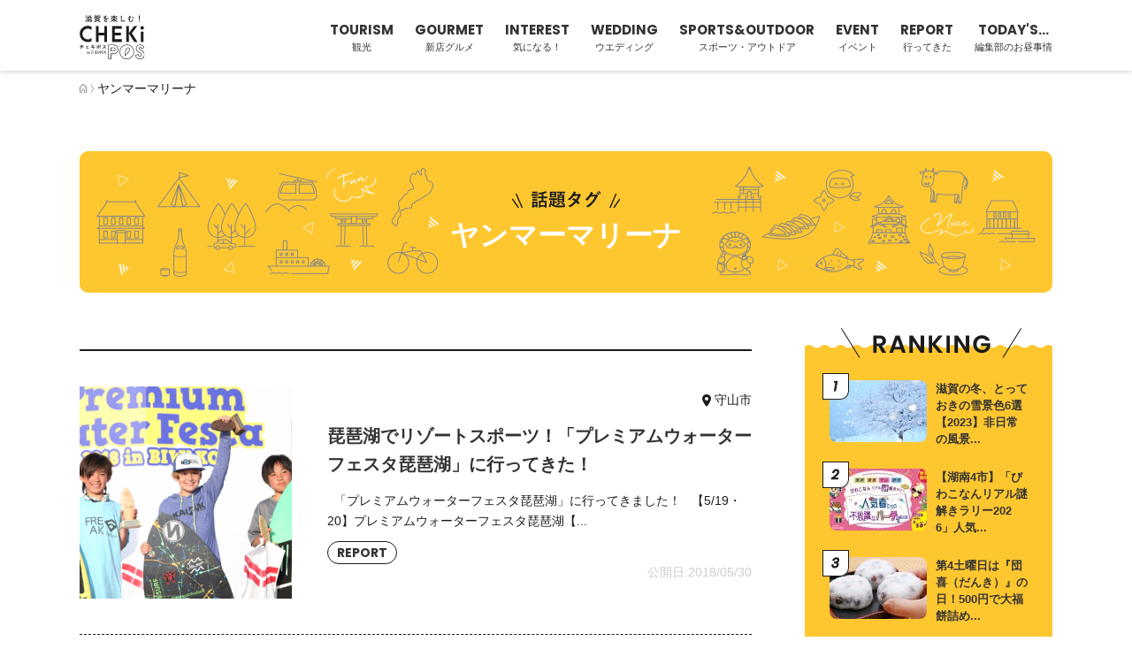

--- FILE ---
content_type: text/html; charset=UTF-8
request_url: http://chekipon.com/archives/tag/%E3%83%A4%E3%83%B3%E3%83%9E%E3%83%BC%E3%83%9E%E3%83%AA%E3%83%BC%E3%83%8A
body_size: 11127
content:
<!DOCTYPE html>
<html lang="ja" class="no-js" prefix="og: http://ogp.me/ns# fb: http://ogp.me/ns/fb# article: http://ogp.me/ns/article#">
<head>
	<meta charset="UTF-8">
	<meta name="viewport" content="width=device-width,initial-scale=1.0,maximum-scale=1.0,user-scalable=0">
	<meta name="format-detection" content="telephone=no">
		<script>(function(html){html.className = html.className.replace(/\bno-js\b/,'js')})(document.documentElement);</script>
<meta name='robots' content='index, follow, max-image-preview:large, max-snippet:-1, max-video-preview:-1' />

	<!-- This site is optimized with the Yoast SEO plugin v19.9 - https://yoast.com/wordpress/plugins/seo/ -->
	<title>ヤンマーマリーナ アーカイブ | チェキポス</title>
	<link rel="canonical" href="https://chekipon.com/archives/tag/ヤンマーマリーナ" />
	<meta property="og:locale" content="ja_JP" />
	<meta property="og:type" content="article" />
	<meta property="og:title" content="ヤンマーマリーナ アーカイブ | チェキポス" />
	<meta property="og:url" content="https://chekipon.com/archives/tag/ヤンマーマリーナ" />
	<meta property="og:site_name" content="チェキポス" />
	<meta name="twitter:card" content="summary_large_image" />
	<script type="application/ld+json" class="yoast-schema-graph">{"@context":"https://schema.org","@graph":[{"@type":"CollectionPage","@id":"https://chekipon.com/archives/tag/%e3%83%a4%e3%83%b3%e3%83%9e%e3%83%bc%e3%83%9e%e3%83%aa%e3%83%bc%e3%83%8a","url":"https://chekipon.com/archives/tag/%e3%83%a4%e3%83%b3%e3%83%9e%e3%83%bc%e3%83%9e%e3%83%aa%e3%83%bc%e3%83%8a","name":"ヤンマーマリーナ アーカイブ | チェキポス","isPartOf":{"@id":"https://chekipon.com/#website"},"primaryImageOfPage":{"@id":"https://chekipon.com/archives/tag/%e3%83%a4%e3%83%b3%e3%83%9e%e3%83%bc%e3%83%9e%e3%83%aa%e3%83%bc%e3%83%8a#primaryimage"},"image":{"@id":"https://chekipon.com/archives/tag/%e3%83%a4%e3%83%b3%e3%83%9e%e3%83%bc%e3%83%9e%e3%83%aa%e3%83%bc%e3%83%8a#primaryimage"},"thumbnailUrl":"https://chekipon.com/uploads/2018/05/90697bb1a302ccb294efb3a19bc08bc3-e1527666880328.png","breadcrumb":{"@id":"https://chekipon.com/archives/tag/%e3%83%a4%e3%83%b3%e3%83%9e%e3%83%bc%e3%83%9e%e3%83%aa%e3%83%bc%e3%83%8a#breadcrumb"},"inLanguage":"ja"},{"@type":"ImageObject","inLanguage":"ja","@id":"https://chekipon.com/archives/tag/%e3%83%a4%e3%83%b3%e3%83%9e%e3%83%bc%e3%83%9e%e3%83%aa%e3%83%bc%e3%83%8a#primaryimage","url":"https://chekipon.com/uploads/2018/05/90697bb1a302ccb294efb3a19bc08bc3-e1527666880328.png","contentUrl":"https://chekipon.com/uploads/2018/05/90697bb1a302ccb294efb3a19bc08bc3-e1527666880328.png","width":600,"height":399},{"@type":"BreadcrumbList","@id":"https://chekipon.com/archives/tag/%e3%83%a4%e3%83%b3%e3%83%9e%e3%83%bc%e3%83%9e%e3%83%aa%e3%83%bc%e3%83%8a#breadcrumb","itemListElement":[{"@type":"ListItem","position":1,"name":"ホーム","item":"https://chekipon.com/"},{"@type":"ListItem","position":2,"name":"ヤンマーマリーナ"}]},{"@type":"WebSite","@id":"https://chekipon.com/#website","url":"https://chekipon.com/","name":"チェキポス","description":"みんなでつなぐ滋賀のイイトコ情報 chekipon post（チェキポンポスト）は滋賀のグルメや新店、イベント情報など旬なニュースをいち早くお届けする地元特化型のニュースサイト。皆さんからの口コミや投稿もお待ちしております。","potentialAction":[{"@type":"SearchAction","target":{"@type":"EntryPoint","urlTemplate":"https://chekipon.com/?s={search_term_string}"},"query-input":"required name=search_term_string"}],"inLanguage":"ja"}]}</script>
	<!-- / Yoast SEO plugin. -->


<link rel='dns-prefetch' href='//fonts.googleapis.com' />
<link rel='dns-prefetch' href='//s.w.org' />
<link href='https://fonts.gstatic.com' crossorigin rel='preconnect' />
<link rel="alternate" type="application/rss+xml" title="チェキポス &raquo; フィード" href="https://chekipon.com/feed" />
<link rel="alternate" type="application/rss+xml" title="チェキポス &raquo; コメントフィード" href="https://chekipon.com/comments/feed" />
<link rel="alternate" type="application/rss+xml" title="チェキポス &raquo; ヤンマーマリーナ タグのフィード" href="https://chekipon.com/archives/tag/%e3%83%a4%e3%83%b3%e3%83%9e%e3%83%bc%e3%83%9e%e3%83%aa%e3%83%bc%e3%83%8a/feed" />
<link rel='stylesheet' id='twentysixteen-jetpack-css'  href='http://chekipon.com/cms/wp-content/plugins/jetpack/modules/theme-tools/compat/twentysixteen.css?ver=11.4.2' media='all' />
<link rel='stylesheet' id='wp-block-library-css'  href='http://chekipon.com/cms/wp-includes/css/dist/block-library/style.min.css?ver=6.0.11' media='all' />
<style id='wp-block-library-inline-css'>
.has-text-align-justify{text-align:justify;}
</style>
<style id='wp-block-library-theme-inline-css'>
.wp-block-audio figcaption{color:#555;font-size:13px;text-align:center}.is-dark-theme .wp-block-audio figcaption{color:hsla(0,0%,100%,.65)}.wp-block-code{border:1px solid #ccc;border-radius:4px;font-family:Menlo,Consolas,monaco,monospace;padding:.8em 1em}.wp-block-embed figcaption{color:#555;font-size:13px;text-align:center}.is-dark-theme .wp-block-embed figcaption{color:hsla(0,0%,100%,.65)}.blocks-gallery-caption{color:#555;font-size:13px;text-align:center}.is-dark-theme .blocks-gallery-caption{color:hsla(0,0%,100%,.65)}.wp-block-image figcaption{color:#555;font-size:13px;text-align:center}.is-dark-theme .wp-block-image figcaption{color:hsla(0,0%,100%,.65)}.wp-block-pullquote{border-top:4px solid;border-bottom:4px solid;margin-bottom:1.75em;color:currentColor}.wp-block-pullquote__citation,.wp-block-pullquote cite,.wp-block-pullquote footer{color:currentColor;text-transform:uppercase;font-size:.8125em;font-style:normal}.wp-block-quote{border-left:.25em solid;margin:0 0 1.75em;padding-left:1em}.wp-block-quote cite,.wp-block-quote footer{color:currentColor;font-size:.8125em;position:relative;font-style:normal}.wp-block-quote.has-text-align-right{border-left:none;border-right:.25em solid;padding-left:0;padding-right:1em}.wp-block-quote.has-text-align-center{border:none;padding-left:0}.wp-block-quote.is-large,.wp-block-quote.is-style-large,.wp-block-quote.is-style-plain{border:none}.wp-block-search .wp-block-search__label{font-weight:700}:where(.wp-block-group.has-background){padding:1.25em 2.375em}.wp-block-separator.has-css-opacity{opacity:.4}.wp-block-separator{border:none;border-bottom:2px solid;margin-left:auto;margin-right:auto}.wp-block-separator.has-alpha-channel-opacity{opacity:1}.wp-block-separator:not(.is-style-wide):not(.is-style-dots){width:100px}.wp-block-separator.has-background:not(.is-style-dots){border-bottom:none;height:1px}.wp-block-separator.has-background:not(.is-style-wide):not(.is-style-dots){height:2px}.wp-block-table thead{border-bottom:3px solid}.wp-block-table tfoot{border-top:3px solid}.wp-block-table td,.wp-block-table th{padding:.5em;border:1px solid;word-break:normal}.wp-block-table figcaption{color:#555;font-size:13px;text-align:center}.is-dark-theme .wp-block-table figcaption{color:hsla(0,0%,100%,.65)}.wp-block-video figcaption{color:#555;font-size:13px;text-align:center}.is-dark-theme .wp-block-video figcaption{color:hsla(0,0%,100%,.65)}.wp-block-template-part.has-background{padding:1.25em 2.375em;margin-top:0;margin-bottom:0}
</style>
<link rel='stylesheet' id='mediaelement-css'  href='http://chekipon.com/cms/wp-includes/js/mediaelement/mediaelementplayer-legacy.min.css?ver=4.2.16' media='all' />
<link rel='stylesheet' id='wp-mediaelement-css'  href='http://chekipon.com/cms/wp-includes/js/mediaelement/wp-mediaelement.min.css?ver=6.0.11' media='all' />
<link rel='stylesheet' id='editorskit-frontend-css'  href='http://chekipon.com/cms/wp-content/plugins/block-options/build/style.build.css?ver=new' media='all' />
<style id='global-styles-inline-css'>
body{--wp--preset--color--black: #000000;--wp--preset--color--cyan-bluish-gray: #abb8c3;--wp--preset--color--white: #ffffff;--wp--preset--color--pale-pink: #f78da7;--wp--preset--color--vivid-red: #cf2e2e;--wp--preset--color--luminous-vivid-orange: #ff6900;--wp--preset--color--luminous-vivid-amber: #fcb900;--wp--preset--color--light-green-cyan: #7bdcb5;--wp--preset--color--vivid-green-cyan: #00d084;--wp--preset--color--pale-cyan-blue: #8ed1fc;--wp--preset--color--vivid-cyan-blue: #0693e3;--wp--preset--color--vivid-purple: #9b51e0;--wp--preset--color--cheki-black: #1c1c1c;--wp--preset--color--cheki-red: #DD1900;--wp--preset--color--cheki-green: #008178;--wp--preset--color--cheki-yellow: #FFC72F;--wp--preset--color--cheki-light-yellow: #FFFFCC;--wp--preset--color--cheki-hadairo: #FFCC99;--wp--preset--gradient--vivid-cyan-blue-to-vivid-purple: linear-gradient(135deg,rgba(6,147,227,1) 0%,rgb(155,81,224) 100%);--wp--preset--gradient--light-green-cyan-to-vivid-green-cyan: linear-gradient(135deg,rgb(122,220,180) 0%,rgb(0,208,130) 100%);--wp--preset--gradient--luminous-vivid-amber-to-luminous-vivid-orange: linear-gradient(135deg,rgba(252,185,0,1) 0%,rgba(255,105,0,1) 100%);--wp--preset--gradient--luminous-vivid-orange-to-vivid-red: linear-gradient(135deg,rgba(255,105,0,1) 0%,rgb(207,46,46) 100%);--wp--preset--gradient--very-light-gray-to-cyan-bluish-gray: linear-gradient(135deg,rgb(238,238,238) 0%,rgb(169,184,195) 100%);--wp--preset--gradient--cool-to-warm-spectrum: linear-gradient(135deg,rgb(74,234,220) 0%,rgb(151,120,209) 20%,rgb(207,42,186) 40%,rgb(238,44,130) 60%,rgb(251,105,98) 80%,rgb(254,248,76) 100%);--wp--preset--gradient--blush-light-purple: linear-gradient(135deg,rgb(255,206,236) 0%,rgb(152,150,240) 100%);--wp--preset--gradient--blush-bordeaux: linear-gradient(135deg,rgb(254,205,165) 0%,rgb(254,45,45) 50%,rgb(107,0,62) 100%);--wp--preset--gradient--luminous-dusk: linear-gradient(135deg,rgb(255,203,112) 0%,rgb(199,81,192) 50%,rgb(65,88,208) 100%);--wp--preset--gradient--pale-ocean: linear-gradient(135deg,rgb(255,245,203) 0%,rgb(182,227,212) 50%,rgb(51,167,181) 100%);--wp--preset--gradient--electric-grass: linear-gradient(135deg,rgb(202,248,128) 0%,rgb(113,206,126) 100%);--wp--preset--gradient--midnight: linear-gradient(135deg,rgb(2,3,129) 0%,rgb(40,116,252) 100%);--wp--preset--duotone--dark-grayscale: url('#wp-duotone-dark-grayscale');--wp--preset--duotone--grayscale: url('#wp-duotone-grayscale');--wp--preset--duotone--purple-yellow: url('#wp-duotone-purple-yellow');--wp--preset--duotone--blue-red: url('#wp-duotone-blue-red');--wp--preset--duotone--midnight: url('#wp-duotone-midnight');--wp--preset--duotone--magenta-yellow: url('#wp-duotone-magenta-yellow');--wp--preset--duotone--purple-green: url('#wp-duotone-purple-green');--wp--preset--duotone--blue-orange: url('#wp-duotone-blue-orange');--wp--preset--font-size--small: 13px;--wp--preset--font-size--medium: 20px;--wp--preset--font-size--large: 36px;--wp--preset--font-size--x-large: 42px;}.has-black-color{color: var(--wp--preset--color--black) !important;}.has-cyan-bluish-gray-color{color: var(--wp--preset--color--cyan-bluish-gray) !important;}.has-white-color{color: var(--wp--preset--color--white) !important;}.has-pale-pink-color{color: var(--wp--preset--color--pale-pink) !important;}.has-vivid-red-color{color: var(--wp--preset--color--vivid-red) !important;}.has-luminous-vivid-orange-color{color: var(--wp--preset--color--luminous-vivid-orange) !important;}.has-luminous-vivid-amber-color{color: var(--wp--preset--color--luminous-vivid-amber) !important;}.has-light-green-cyan-color{color: var(--wp--preset--color--light-green-cyan) !important;}.has-vivid-green-cyan-color{color: var(--wp--preset--color--vivid-green-cyan) !important;}.has-pale-cyan-blue-color{color: var(--wp--preset--color--pale-cyan-blue) !important;}.has-vivid-cyan-blue-color{color: var(--wp--preset--color--vivid-cyan-blue) !important;}.has-vivid-purple-color{color: var(--wp--preset--color--vivid-purple) !important;}.has-black-background-color{background-color: var(--wp--preset--color--black) !important;}.has-cyan-bluish-gray-background-color{background-color: var(--wp--preset--color--cyan-bluish-gray) !important;}.has-white-background-color{background-color: var(--wp--preset--color--white) !important;}.has-pale-pink-background-color{background-color: var(--wp--preset--color--pale-pink) !important;}.has-vivid-red-background-color{background-color: var(--wp--preset--color--vivid-red) !important;}.has-luminous-vivid-orange-background-color{background-color: var(--wp--preset--color--luminous-vivid-orange) !important;}.has-luminous-vivid-amber-background-color{background-color: var(--wp--preset--color--luminous-vivid-amber) !important;}.has-light-green-cyan-background-color{background-color: var(--wp--preset--color--light-green-cyan) !important;}.has-vivid-green-cyan-background-color{background-color: var(--wp--preset--color--vivid-green-cyan) !important;}.has-pale-cyan-blue-background-color{background-color: var(--wp--preset--color--pale-cyan-blue) !important;}.has-vivid-cyan-blue-background-color{background-color: var(--wp--preset--color--vivid-cyan-blue) !important;}.has-vivid-purple-background-color{background-color: var(--wp--preset--color--vivid-purple) !important;}.has-black-border-color{border-color: var(--wp--preset--color--black) !important;}.has-cyan-bluish-gray-border-color{border-color: var(--wp--preset--color--cyan-bluish-gray) !important;}.has-white-border-color{border-color: var(--wp--preset--color--white) !important;}.has-pale-pink-border-color{border-color: var(--wp--preset--color--pale-pink) !important;}.has-vivid-red-border-color{border-color: var(--wp--preset--color--vivid-red) !important;}.has-luminous-vivid-orange-border-color{border-color: var(--wp--preset--color--luminous-vivid-orange) !important;}.has-luminous-vivid-amber-border-color{border-color: var(--wp--preset--color--luminous-vivid-amber) !important;}.has-light-green-cyan-border-color{border-color: var(--wp--preset--color--light-green-cyan) !important;}.has-vivid-green-cyan-border-color{border-color: var(--wp--preset--color--vivid-green-cyan) !important;}.has-pale-cyan-blue-border-color{border-color: var(--wp--preset--color--pale-cyan-blue) !important;}.has-vivid-cyan-blue-border-color{border-color: var(--wp--preset--color--vivid-cyan-blue) !important;}.has-vivid-purple-border-color{border-color: var(--wp--preset--color--vivid-purple) !important;}.has-vivid-cyan-blue-to-vivid-purple-gradient-background{background: var(--wp--preset--gradient--vivid-cyan-blue-to-vivid-purple) !important;}.has-light-green-cyan-to-vivid-green-cyan-gradient-background{background: var(--wp--preset--gradient--light-green-cyan-to-vivid-green-cyan) !important;}.has-luminous-vivid-amber-to-luminous-vivid-orange-gradient-background{background: var(--wp--preset--gradient--luminous-vivid-amber-to-luminous-vivid-orange) !important;}.has-luminous-vivid-orange-to-vivid-red-gradient-background{background: var(--wp--preset--gradient--luminous-vivid-orange-to-vivid-red) !important;}.has-very-light-gray-to-cyan-bluish-gray-gradient-background{background: var(--wp--preset--gradient--very-light-gray-to-cyan-bluish-gray) !important;}.has-cool-to-warm-spectrum-gradient-background{background: var(--wp--preset--gradient--cool-to-warm-spectrum) !important;}.has-blush-light-purple-gradient-background{background: var(--wp--preset--gradient--blush-light-purple) !important;}.has-blush-bordeaux-gradient-background{background: var(--wp--preset--gradient--blush-bordeaux) !important;}.has-luminous-dusk-gradient-background{background: var(--wp--preset--gradient--luminous-dusk) !important;}.has-pale-ocean-gradient-background{background: var(--wp--preset--gradient--pale-ocean) !important;}.has-electric-grass-gradient-background{background: var(--wp--preset--gradient--electric-grass) !important;}.has-midnight-gradient-background{background: var(--wp--preset--gradient--midnight) !important;}.has-small-font-size{font-size: var(--wp--preset--font-size--small) !important;}.has-medium-font-size{font-size: var(--wp--preset--font-size--medium) !important;}.has-large-font-size{font-size: var(--wp--preset--font-size--large) !important;}.has-x-large-font-size{font-size: var(--wp--preset--font-size--x-large) !important;}
</style>
<link rel='stylesheet' id='pz-linkcard-css'  href='//chekipon.com/uploads/pz-linkcard/style.css?ver=2.4.7.129' media='all' />
<link rel='stylesheet' id='searchandfilter-css'  href='https://chekipon.com/cms/wp-content/plugins/search-filter/style.css?ver=1' media='all' />
<link rel='stylesheet' id='wp-ulike-css'  href='http://chekipon.com/cms/wp-content/plugins/wp-ulike/assets/css/wp-ulike.min.css?ver=4.6.4' media='all' />
<link rel='stylesheet' id='twentysixteen-fonts-css'  href='https://fonts.googleapis.com/css?family=Merriweather%3A400%2C700%2C900%2C400italic%2C700italic%2C900italic%7CMontserrat%3A400%2C700%7CInconsolata%3A400&#038;subset=latin%2Clatin-ext&#038;display=fallback' media='all' />
<link rel='stylesheet' id='genericons-css'  href='http://chekipon.com/cms/wp-content/plugins/jetpack/_inc/genericons/genericons/genericons.css?ver=3.1' media='all' />
<link rel='stylesheet' id='twentysixteen-style-css'  href='http://chekipon.com/cms/wp-content/themes/chekipon-twentysixteen/style.css?ver=20201208' media='all' />
<link rel='stylesheet' id='twentysixteen-block-style-css'  href='http://chekipon.com/cms/wp-content/themes/twentysixteen/css/blocks.css?ver=20220524' media='all' />
<!--[if lt IE 10]>
<link rel='stylesheet' id='twentysixteen-ie-css'  href='http://chekipon.com/cms/wp-content/themes/twentysixteen/css/ie.css?ver=20170530' media='all' />
<![endif]-->
<!--[if lt IE 9]>
<link rel='stylesheet' id='twentysixteen-ie8-css'  href='http://chekipon.com/cms/wp-content/themes/twentysixteen/css/ie8.css?ver=20170530' media='all' />
<![endif]-->
<!--[if lt IE 8]>
<link rel='stylesheet' id='twentysixteen-ie7-css'  href='http://chekipon.com/cms/wp-content/themes/twentysixteen/css/ie7.css?ver=20170530' media='all' />
<![endif]-->
<link rel='stylesheet' id='jetpack_css-css'  href='http://chekipon.com/cms/wp-content/plugins/jetpack/css/jetpack.css?ver=11.4.2' media='all' />
<script src='http://chekipon.com/cms/wp-includes/js/jquery/jquery.min.js?ver=3.6.0' id='jquery-core-js'></script>
<script src='http://chekipon.com/cms/wp-includes/js/jquery/jquery-migrate.min.js?ver=3.3.2' id='jquery-migrate-js'></script>
<script id='wpp-json' type="application/json">
{"sampling_active":0,"sampling_rate":100,"ajax_url":"https:\/\/chekipon.com\/wp-json\/wordpress-popular-posts\/v1\/popular-posts","api_url":"https:\/\/chekipon.com\/wp-json\/wordpress-popular-posts","ID":0,"token":"24f6f79467","lang":0,"debug":0}
</script>
<script src='http://chekipon.com/cms/wp-content/plugins/wordpress-popular-posts/assets/js/wpp.min.js?ver=6.0.5' id='wpp-js-js'></script>
<!--[if lt IE 9]>
<script src='http://chekipon.com/cms/wp-content/themes/twentysixteen/js/html5.js?ver=3.7.3' id='twentysixteen-html5-js'></script>
<![endif]-->
<link rel="https://api.w.org/" href="https://chekipon.com/wp-json/" /><link rel="alternate" type="application/json" href="https://chekipon.com/wp-json/wp/v2/tags/1476" />            <style id="wpp-loading-animation-styles">@-webkit-keyframes bgslide{from{background-position-x:0}to{background-position-x:-200%}}@keyframes bgslide{from{background-position-x:0}to{background-position-x:-200%}}.wpp-widget-placeholder,.wpp-widget-block-placeholder{margin:0 auto;width:60px;height:3px;background:#dd3737;background:linear-gradient(90deg,#dd3737 0%,#571313 10%,#dd3737 100%);background-size:200% auto;border-radius:3px;-webkit-animation:bgslide 1s infinite linear;animation:bgslide 1s infinite linear}</style>
            <style>img#wpstats{display:none}</style>
	<style>.simplemap img{max-width:none !important;padding:0 !important;margin:0 !important;}.staticmap,.staticmap img{max-width:100% !important;height:auto !important;}.simplemap .simplemap-content{display:none;}</style>
<script>var google_map_api_key = "AIzaSyBlMIGW70mKQWd0c_lr90lIbyYYzE5m9cs";</script><link rel="icon" href="https://chekipon.com/uploads/2022/11/cropped-favicon_chekipos-32x32.png" sizes="32x32" />
<link rel="icon" href="https://chekipon.com/uploads/2022/11/cropped-favicon_chekipos-192x192.png" sizes="192x192" />
<link rel="apple-touch-icon" href="https://chekipon.com/uploads/2022/11/cropped-favicon_chekipos-180x180.png" />
<meta name="msapplication-TileImage" content="https://chekipon.com/uploads/2022/11/cropped-favicon_chekipos-270x270.png" />

	<!--Stylesheets-->
	<link rel="stylesheet" href="https://chekipon.com/css/normalize.css">
	<!-- <link rel="stylesheet" href="https://maxcdn.bootstrapcdn.com/font-awesome/4.6.1/css/font-awesome.min.css"> -->
	<link rel="stylesheet" href="https://chekipon.com/css/drawer.min.css">
	<link rel="stylesheet" href="https://chekipon.com/css/style.css">
    <link rel="preconnect" href="https://fonts.googleapis.com">
    <!-- <link rel="preconnect" href="https://fonts.gstatic.com" crossorigin> -->
    <!-- <link href="https://fonts.googleapis.com/css2? family= Noto+Sans+JP:wght@100;300;400;500;700;900 & display=swap" rel="stylesheet"> -->
	<!--Scriptfiles-->
    <!-- Google Tag Manager -->
        <script>(function(w,d,s,l,i){w[l]=w[l]||[];w[l].push({'gtm.start':
        new Date().getTime(),event:'gtm.js'});var f=d.getElementsByTagName(s)[0],
        j=d.createElement(s),dl=l!='dataLayer'?'&l='+l:'';j.async=true;j.src=
        'https://www.googletagmanager.com/gtm.js?id='+i+dl;f.parentNode.insertBefore(j,f);
        })(window,document,'script','dataLayer','GTM-KJCNT6');</script>
    <!-- End Google Tag Manager -->

    <link rel="stylesheet" href="https://unpkg.com/swiper/swiper-bundle.min.css">
    <link href="http://chekipon.com/cms/wp-content/themes/chekipon-twentysixteen/slick/slick-theme.css" rel="stylesheet" type="text/css">
    <link href="http://chekipon.com/cms/wp-content/themes/chekipon-twentysixteen/slick/slick.css" rel="stylesheet" type="text/css">
</head>

<body class="drawer drawer--right archive ">
    <span id="anchor"></span>
    <!-- Google Tag Manager (noscript) -->
        <noscript><iframe src="https://www.googletagmanager.com/ns.html?id=GTM-KJCNT6"
        height="0" width="0" style="display:none;visibility:hidden"></iframe></noscript>
    <!-- End Google Tag Manager (noscript) -->
    <header id="main-header" class="is-fixed">
        <div class="wrapper">
            <h1>
                <a href="https://chekipon.com">
                    <img src="https://chekipon.com/img/lg_chekipos.svg" alt="滋賀を楽しむ！チェキポス" width="280" height="188">
                </a>
            </h1>
            <div class="right">
                <nav class="sns">
                    <ul>
                        <li><a href="https://www.facebook.com/chekipon/" target="_blank" rel="noopener noreferrer"><img src="https://chekipon.com/img/ic_fb.svg" alt="facebook"></a></li>
                        <li><a href="https://www.instagram.com/chekipon_official/" target="_blank" rel="noopener noreferrer"><img src="https://chekipon.com/img/ic_in.svg" alt="instagram"></a></li>
                        <li><a href="https://twitter.com/chekipon_offi" target="_blank" rel="noopener noreferrer"><img src="https://chekipon.com/img/ic_x.svg" alt="twitter"></a></li>
                        <li><a href="https://page.line.me/?accountId=qwb3116p" target="_blank" rel="noopener noreferrer"><img src="https://chekipon.com/img/ic_line.svg" alt="line"></a></li>
                    </ul>
                </nav>
                <nav id="g_nav">
                    <ul>
                        <li><a href="https://chekipon.com/category/tourism"><span>TOURISM</span>観光</a></li>
                        <li><a href="https://chekipon.com/category/gourmet"><span>GOURMET</span>新店グルメ</a></li>
                        <li><a href="https://chekipon.com/category/interest"><span>INTEREST</span>気になる！</a></li>
                        <li><a href="https://chekipon.com/category/wedding"><span>WEDDING</span>ウエディング</a></li>
                        <li><a href="https://chekipon.com/category/sports-outdoor"><span>SPORTS&OUTDOOR</span>スポーツ・アウトドア</a></li>
                        <li><a href="https://chekipon.com/category/event"><span>EVENT</span>イベント</a></li>
                        <li><a href="https://chekipon.com/category/report"><span>REPORT</span>行ってきた</a></li>
                        <li><a href="https://chekipon.com/category/todays"><span>TODAY'S...</span>編集部のお昼事情</a></li>
                    </ul>
                </nav>
            </div>
        </div><!-- wrapper-->
    </header><!-- header-global -->

    <div id="wrapper-main">
                    <!-- パンくず -->
            <div class="breadcrumb-area">
                <!-- Breadcrumb NavXT 7.1.0 -->
<span property="itemListElement" typeof="ListItem"><a property="item" typeof="WebPage" title="Go to チェキポス." href="https://chekipon.com" class="home" ><img src="/img/ic_home.svg"></a><meta property="position" content="1"></span>&nbsp;<img src="/img/ic_ar.svg">&nbsp;<span property="itemListElement" typeof="ListItem"><span property="name" class="archive taxonomy post_tag current-item">ヤンマーマリーナ</span><meta property="url" content="https://chekipon.com/archives/tag/%e3%83%a4%e3%83%b3%e3%83%9e%e3%83%bc%e3%83%9e%e3%83%aa%e3%83%bc%e3%83%8a"><meta property="position" content="2"></span>            </div>
                            <!-- タイトルKV -->
                <header class="page-header">
                                            <h2 class="tag_title"><img src="/img/header/ic_tag.svg"><br><span>ヤンマーマリーナ<!-- <span>はfunctionにあるよ --></span></h2>    
                                                        </header><!-- .page-header -->
                                            
	<main id="body-main" role="main">
		<div id="column-two" class="mcol">
			<section id="bloc-left">
				<div id="bloc-entrylist" class="bloc">
                    
                    <h1 class="archive_title"></h1>

                    <article class="mcol ">
	<div class="photo">
        <a href="https://chekipon.com/archives/16720">
            <img src="https://chekipon.com/uploads/2018/05/90697bb1a302ccb294efb3a19bc08bc3-e1527666880328.png" alt="琵琶湖でリゾートスポーツ！「プレミアムウォーターフェスタ琵琶湖」に行ってきた！">
        </a>
    </div>
	<div class="info">
                            <ul class="area_list">
                <li>守山市</li></ul>
        		<h3>
            <a href="https://chekipon.com/archives/16720">
                琵琶湖でリゾートスポーツ！「プレミアムウォーターフェスタ琵琶湖」に行ってきた！            </a>
        </h3>
        <p>&nbsp; 「プレミアムウォーターフェスタ琵琶湖」に行ってきました！ &nbsp; 【5/19・20】プレミアムウォーターフェスタ琵琶湖【...</p>
        <a class="cat" href="https://chekipon.com/category/report">report</a>        <p class="release_date">公開日:2018/05/30</p>
	</div>
</article>
<article class="mcol ">
	<div class="photo">
        <a href="https://chekipon.com/archives/16398">
            <img src="https://chekipon.com/uploads/2018/05/8e09c164a532fa81bd22f62a8f28e7bf.png" alt="【5/19・20】プレミアムウォーターフェスタ琵琶湖【ヤンマーマリーナ】">
        </a>
    </div>
	<div class="info">
                            <ul class="area_list">
                <li>守山市</li></ul>
        		<h3>
            <a href="https://chekipon.com/archives/16398">
                【5/19・20】プレミアムウォーターフェスタ琵琶湖【ヤンマーマリーナ】            </a>
        </h3>
        <p>5/19（土）5/20（日）　にプレミアムウォーターフェスタ２０１８in琵琶湖が開催されます！ スケジュール 5/19 （土） 7:00 &...</p>
        <a class="cat" href="https://chekipon.com/category/event">event</a>        <p class="release_date">公開日:2018/05/18</p>
	</div>
</article>
				</div><!-- bloc-entrylist -->
			</section><!-- bloc-left -->

			<section id="bloc-right">
    <!-- <br />
<b>Warning</b>:  Use of undefined constant php - assumed 'php' (this will throw an Error in a future version of PHP) in <b>/home/chekipos/www/cms/wp-content/themes/chekipon-twentysixteen/sidebar.php</b> on line <b>9</b><br />
 -->
        <div class="ranking">
            <h2><img src="https://chekipon.com/img/top/im_ranking.svg" alt="RANKING 人気記事ランキング" ></h2>
            


<ol>
<li>
                        <div class="mcol">
                            <span class="photo">
                                <a href="https://chekipon.com/archives/59445"><img src="https://chekipon.com/uploads/wordpress-popular-posts/59445-featured-110x70.jpg" width="110" height="70" alt="" class="wpp-thumbnail wpp_featured wpp_cached_thumb" loading="lazy" /></a>
                            </span>
                            <span class="info"><a href="https://chekipon.com/archives/59445" title="滋賀の冬、とっておきの雪景色6選【2023】非日常の風景を体感して" class="wpp-post-title" target="_self">滋賀の冬、とっておきの雪景色6選【2023】非日常の風景...</a></span>
                        </div>
                    </li>
<li>
                        <div class="mcol">
                            <span class="photo">
                                <a href="https://chekipon.com/archives/79773"><img src="https://chekipon.com/uploads/wordpress-popular-posts/79773-featured-110x70.jpg" width="110" height="70" alt="" class="wpp-thumbnail wpp_featured wpp_cached_thumb" loading="lazy" /></a>
                            </span>
                            <span class="info"><a href="https://chekipon.com/archives/79773" title="【湖南4市】「びわこなんリアル謎解きラリー2026」人気者たちの不思議なパーティー【草津・栗東・守山・野洲】参加無料" class="wpp-post-title" target="_self">【湖南4市】「びわこなんリアル謎解きラリー2026」人気...</a></span>
                        </div>
                    </li>
<li>
                        <div class="mcol">
                            <span class="photo">
                                <a href="https://chekipon.com/archives/17492"><img src="https://chekipon.com/uploads/wordpress-popular-posts/17492-featured-110x70.jpg" width="110" height="70" alt="" class="wpp-thumbnail wpp_featured wpp_cached_thumb" loading="lazy" /></a>
                            </span>
                            <span class="info"><a href="https://chekipon.com/archives/17492" title="第4土曜日は『団喜（だんき）』の日！500円で大福餅詰め放題【大津・和邇】" class="wpp-post-title" target="_self">第4土曜日は『団喜（だんき）』の日！500円で大福餅詰め...</a></span>
                        </div>
                    </li>
<li>
                        <div class="mcol">
                            <span class="photo">
                                <a href="https://chekipon.com/archives/69196"><img src="https://chekipon.com/uploads/wordpress-popular-posts/69196-featured-110x70.jpg" width="110" height="70" alt="" class="wpp-thumbnail wpp_featured wpp_cached_thumb" loading="lazy" /></a>
                            </span>
                            <span class="info"><a href="https://chekipon.com/archives/69196" title="【2024】鬼はそと福はうち★2月の節句を楽しむ「滋賀の節分祭」おすすめ寺社3選" class="wpp-post-title" target="_self">【2024】鬼はそと福はうち★2月の節句を楽しむ「滋賀の...</a></span>
                        </div>
                    </li>
<li>
                        <div class="mcol">
                            <span class="photo">
                                <a href="https://chekipon.com/archives/42441"><img src="https://chekipon.com/uploads/wordpress-popular-posts/42441-featured-110x70.jpg" width="110" height="70" alt="" class="wpp-thumbnail wpp_featured wpp_cached_thumb" loading="lazy" /></a>
                            </span>
                            <span class="info"><a href="https://chekipon.com/archives/42441" title="「めっちゃおもろい動物園」早くもリピーター続出！動物好きにはたまらない♪（甲賀市水口町）" class="wpp-post-title" target="_self">「めっちゃおもろい動物園」早くもリピーター続出！動物好き...</a></span>
                        </div>
                    </li>

</ol>
            <!-- <p class="ranking_anchor"><a href="https://chekipon.com/ranking">ランキングTOP20はこちら&raquo;</a></p> -->
        </div>
    <!--  -->

    <!-- 検索 -->
    <span class="black_bg"></span>
<div id="search">
    <form role="search" method="get" action="https://chekipon.com">
        <div class="word">
            <input name="s" id="s" type="text" placeholder="キーワードを入力" />
            <input type="image" src="https://chekipon.com/img/ic_serch.svg" alt="送信する" />
        </div>
    </form>
    
				<form action="" method="post" class="searchandfilter">
					<div>
						<ul><li><h4>カテゴリー</h4><select  name='ofcategory' id='ofcategory' class='postform' >
	<option value='0' selected='selected'>カテゴリー一覧</option>
	<option class="level-0" value="1">未分類</option>
	<option class="level-0" value="6270">気になる！</option>
	<option class="level-0" value="2">ピックアップ記事</option>
	<option class="level-0" value="6271">広告</option>
	<option class="level-0" value="10">求人</option>
	<option class="level-0" value="6272">編集部からのお知らせ</option>
	<option class="level-0" value="12">行ってきた</option>
	<option class="level-0" value="6318">滋賀で結婚式</option>
	<option class="level-0" value="28">イベント</option>
	<option class="level-0" value="6825">2023</option>
	<option class="level-0" value="37">新店グルメ</option>
	<option class="level-0" value="8396">モルック</option>
	<option class="level-0" value="39">NEW記事</option>
	<option class="level-0" value="8467">ラーメン</option>
	<option class="level-0" value="2309">ウエディング</option>
	<option class="level-0" value="2592">2019</option>
	<option class="level-0" value="3449">2020</option>
	<option class="level-0" value="4334">2021</option>
	<option class="level-0" value="4406">編集部のお昼事情</option>
	<option class="level-0" value="4409">チェキポン編集部</option>
	<option class="level-0" value="5573">2022</option>
	<option class="level-0" value="6268">観光</option>
	<option class="level-0" value="6269">スポーツ・アウトドア</option>
</select>
<input type="hidden" name="ofcategory_operator" value="and" /></li><li><h4>エリア</h4><select  name='ofarea' id='ofarea' class='postform' >
	<option value='0' selected='selected'>地域一覧</option>
	<option class="level-0" value="6273">大津・高島</option>
	<option class="level-0" value="6289">日野町</option>
	<option class="level-0" value="6274">彦根・愛荘・豊郷・甲良・多賀</option>
	<option class="level-0" value="6290">甲賀市</option>
	<option class="level-0" value="6275">甲賀・信楽・湖南</option>
	<option class="level-0" value="6291">湖南市</option>
	<option class="level-0" value="6276">米原・長浜</option>
	<option class="level-0" value="6292">大津市</option>
	<option class="level-0" value="6277">草津・栗東・守山・野洲</option>
	<option class="level-0" value="6293">高島市</option>
	<option class="level-0" value="6278">近江八幡・東近江・日野・竜王</option>
	<option class="level-0" value="6294">草津市</option>
	<option class="level-0" value="6279">長浜市</option>
	<option class="level-0" value="6295">栗東市</option>
	<option class="level-0" value="6280">米原市</option>
	<option class="level-0" value="6296">守山市</option>
	<option class="level-0" value="6281">彦根市</option>
	<option class="level-0" value="6297">野洲市</option>
	<option class="level-0" value="6282">豊郷町</option>
	<option class="level-0" value="6283">甲良町</option>
	<option class="level-0" value="6284">多賀町</option>
	<option class="level-0" value="6285">愛荘町</option>
	<option class="level-0" value="6286">近江八幡市</option>
	<option class="level-0" value="6287">東近江市</option>
	<option class="level-0" value="6288">竜王町</option>
</select>
<input type="hidden" name="ofarea_operator" value="and" /></li><li><input type="hidden" name="ofsubmitted" value="1">
							<input type="submit" value="検　　索">
						</li></ul></div>
				</form>    <a class="btn_search_close"><img src="https://chekipon.com/img/bt_close.svg"></a>
</div>
    <!-- 話題タグ -->
    <div class="tag_cloud">
        <h3>話題タグ</h3>
                    <ul>
                <li><a href="https://chekipon.com/archives/tag/%e6%96%b0%e5%ba%97">新店</a></li><li><a href="https://chekipon.com/archives/tag/ramen">ラーメン</a></li><li><a href="https://chekipon.com/archives/tag/%e3%83%a2%e3%83%ab%e3%83%83%e3%82%af">モルック</a></li><li><a href="https://chekipon.com/archives/tag/%e3%83%96%e3%83%ab%e3%83%bc%e3%83%a1%e3%81%ae%e4%b8%98">ブルーメの丘</a></li><li><a href="https://chekipon.com/archives/tag/%e3%83%96%e3%83%a9%e3%83%b3%e3%83%81%e5%a4%a7%e6%b4%a5%e4%ba%ac">ブランチ大津京</a></li><li><a href="https://chekipon.com/archives/tag/%e3%81%b3%e3%82%8f%e6%b9%96%e3%83%86%e3%83%a9%e3%82%b9">びわ湖テラス</a></li><li><a href="https://chekipon.com/archives/tag/%e3%83%9e%e3%83%ab%e3%82%b7%e3%82%a7">マルシェ</a></li><li><a href="https://chekipon.com/archives/tag/%e7%90%b5%e7%90%b6%e6%b9%96%e6%b1%bd%e8%88%b9">琵琶湖汽船</a></li><li><a href="https://chekipon.com/archives/tag/%e3%83%a9%e3%83%b3%e3%83%81">ランチ</a></li><li><a href="https://chekipon.com/archives/tag/%e8%a6%b3%e5%85%89">観光</a></li>            </ul>
            </div>

    <!-- バナーエリア -->
    <ul class="bnr_area">
        <li><a href="https://chekipon.com/horoscope"><img src="https://chekipon.com/img/bn_horoscope@2x.png" alt="幸せと愛を告げるオネエの言葉　HOROSCOPE占い"></a></li>
        <li><a href="https://chekipon.com/category/chekipon-henshubu"><img src="https://chekipon.com/img/bn_column@2x.png" alt="COLUMN編集部コラム"></a></li>
        <li><a href="https://chekipon.com/archives/74172" target="_blank" rel="noopener noreferrer"><img src="https://chekipon.com/img/banner_chekipon_ramen@2x.png" alt="滋賀ラーメン情報"></a></li>
        <li><a href="https://chekipon.com/archives/72118" target="_blank" rel="noopener noreferrer"><img src="https://chekipon.com/img/bn_molkky_news@2x.png" alt="モルック最新情報"></a></li>
        <li><a href="https://chekipon.com/archives/66871" target="_blank" rel="noopener noreferrer"><img src="https://chekipon.com/img/bn_model.png" alt="読者モデル大募集"></a></li>
        <li><a href="https://chekipon.com/archives/68094" target="_blank" rel="noopener noreferrer"><img src="https://chekipon.com/img/bn_chekipon_recruit@2x.png" alt="正社員・アルバイト募集　一緒にチェキポンをつくりませんか？"></a></li>
    </ul>
    
    <!-- 本誌デジタルブック -->
    <div class="magazine flex">
        <h3><img src="https://chekipon.com/img/tl_magazine.svg" alt="MAGAZINE"></h3>
                <a href="https://saas.actibookone.com/content/detail?param=eyJjb250ZW50TnVtIjo2OTE4NDB9&detailFlg=0&pNo=1" target="_blank" rel="noopener noreferrer">
            <img class="magazine_sum" src="https://chekipon.com/uploads/2026/01/chekipon_202602_vol227_s_.jpg">
        </a>
        <div>
            <p>CHEKiPON<br />
2026年2月号<br />
発行中</p>
            <a href="https://saas.actibookone.com/content/detail?param=eyJjb250ZW50TnVtIjo2OTE4NDB9&detailFlg=0&pNo=1">
                <img class="icon_digitalbook" src="https://chekipon.com/img/bt_digitalbook@2x.png" alt="DIGITAL BOOK 最新号をデジタルブックで読む" alt="最新号をデジタルブックで読む" />
            </a>
        </div>
    </div>

    <!-- FROM EDITORS -->
    <div class="from_editors">
        <h3><img src="https://chekipon.com/img/tl_fromeditors.svg" alt="FROM EDITORS"></h3>
        <ul>
                            <li>
                        <a href="https://chekipon.com/archives/80597">
                            2026年1月30日                            <div class="">
                                CHEKiPON（チェキポン）2026年2月号 発行中！                                <br />
                                                            </div>
                        </a>
                    </li>
                                    <li>
                        <a href="https://chekipon.com/archives/80295">
                            2025年12月26日                            <div class="">
                                CHEKiPON（チェキポン）2026年1月号 発行中！                                <br />
                                                            </div>
                        </a>
                    </li>
                                    <li>
                        <a href="https://chekipon.com/archives/79516">
                            2025年11月28日                            <div class="">
                                CHEKiPON（チェキポン）2025年12月号 発行中！                                <br />
                                                            </div>
                        </a>
                    </li>
                                    </ul>
    </div>

    <!-- 広告バナーエリア -->
    
    
    <a href="https://chekipon.com/sdgs/">
        <img class="mb_30" src="https://chekipon.com/img/chekipon_sdgs_banner2307.png" alt="CHEKIPON SDGs宣言" width="100%" height="auto"/>
    </a>
    <a href="https://www.miyagawainsatsu.co.jp/" target="_blank" rel="noopener noreferrer">
        <img class="mb_30" src="https://chekipon.com/img/miyagawa_banner@2x-min.png" alt="宮川印刷株式会社" width="100%" height="auto"/>
    </a>
    <a href="https://www.blumenooka.jp/" target="_blank" rel="noopener noreferrer">
        <img src="https://chekipon.com/img/bnr_blumen@2x-min.png" alt="滋賀農業公園 ブルーメの丘" width="100%" height="auto"/>
    </a>
</section><!-- bloc-right -->
		</div><!-- column-two -->
	</main><!-- body-main -->
</div><!-- #wrapper-main -->
<!-- スマホのみ検索モーダル表示ボタン -->

<span class="footer_deco"></span>
<footer>
    <a class="page_top" href="#anchor"><img src="https://chekipon.com/img/bt_pagetop.svg" alt="PAGE TOP"></a>
    <div class="wrapper">
        <div class="flex">
            <a class="footer_logo" href="https://chekipon.com"><img src="https://chekipon.com/img/lg_chekipos_f.svg" alt="滋賀を楽しむ！チェキポス" width="240" height="160"></a>
            <div class="right">
                <nav class="sns">
                    <ul>
                        <li><a href="https://www.facebook.com/chekipon/" target="_blank" rel="noopener noreferrer"><img src="https://chekipon.com/img/ic_fb.svg" alt="facebook"></a></li>
                        <li><a href="https://www.instagram.com/chekipon_official/" target="_blank" rel="noopener noreferrer"><img src="https://chekipon.com/img/ic_in.svg" alt="instagram"></a></li>
                        <li><a href="https://twitter.com/chekipon_offi" target="_blank" rel="noopener noreferrer"><img src="https://chekipon.com/img/ic_x.svg" alt="twitter"></a></li>
                        <li><a href="https://page.line.me/?accountId=qwb3116p" target="_blank" rel="noopener noreferrer"><img src="https://chekipon.com/img/ic_line.svg" alt="line"></a></li>
                    </ul>
                </nav>
                <nav class="nav_footer">
                    <ul>
                        <li><a href="https://chekipon.com/category/tourism">TOURISM</a></li>
                        <li><a href="https://chekipon.com/category/gourmet">GOURMET</a></li>
                        <li><a href="https://chekipon.com/category/interest">INTEREST</a></li>
                        <li><a href="https://chekipon.com/category/wedding">WEDDING</a></li>
                        <li><a href="https://chekipon.com/category/sports-outdoor">SPORTS&OUTDOOR</a></li>
                        <li><a href="https://chekipon.com/category/event">EVENT</a></li>
                        <li><a href="https://chekipon.com/category/report">REPORT</a></li>
                        <li><a href="https://chekipon.com/category/todays">TODAY'S...</a></li>
                    </ul>
                    <ul>
                        <li><a href="https://chekipon.com/horoscope">HOROSCOPE</a></li>
                        <li><a href="https://chekipon.com/category/chekipon-henshubu">COLUMN</a></li>
                    </ul>
                </nav>
                <nav class="nav_footer_other">
                    <ul>
                        <li><a href="https://chekipon.com/about">ABOUT US</a></li>
                        <li><a href="https://chekipon.com/inquiry">CONTACT</a></li>
                    </ul>
                </nav>
                <!-- <img src="https://chekipon.com/img/im_line.svg" width="696" height="10"> -->
            </div>
        </div>
        <nav class="bnr_page">
            <ul>
                <li><a href="https://chekipon.com/authors"><img src="https://chekipon.com/img/bn_f01@2x.png" alt="Chekipos リポーター紹介"></a></li>
                <!-- <li><a href="https://chekipon.com/writerwanted"><img src="https://chekipon.com/img/bn_f02@2x.png" alt="滋賀の魅力を伝える 地域リポーター募集"></a></li> -->
                <li><a href="https://chekipon.com/infooffer"><img src="https://chekipon.com/img/bn_f03@2x.png" alt="オープンするお店など 新しい情報を募集"></a></li>
                <li><a href="https://chekipon.com/overview"><img src="https://chekipon.com/img/bn_f04@2x.png" alt="滋賀を楽しむフリーマガジン CHEKIPON"></a></li>
                <li><a href="https://chekipon.com/company"><img src="https://chekipon.com/img/bn_f05@2x.png" alt="運営会社 株式会社チェキポン"></a></li>
            </ul>
        </nav>
    </div>
</footer><!-- .site-footer -->
<p id="copyright">Copyright &copy;2016 CHEKiPON. All Rights Reserved.</p>

<script id='wp_ulike-js-extra'>
var wp_ulike_params = {"ajax_url":"https:\/\/chekipon.com\/cms\/wp-admin\/admin-ajax.php","notifications":"0"};
</script>
<script src='http://chekipon.com/cms/wp-content/plugins/wp-ulike/assets/js/wp-ulike.min.js?ver=4.6.4' id='wp_ulike-js'></script>
<script src='http://chekipon.com/cms/wp-content/themes/twentysixteen/js/skip-link-focus-fix.js?ver=20170530' id='twentysixteen-skip-link-focus-fix-js'></script>
<script id='twentysixteen-script-js-extra'>
var screenReaderText = {"expand":"\u30b5\u30d6\u30e1\u30cb\u30e5\u30fc\u3092\u5c55\u958b","collapse":"\u30b5\u30d6\u30e1\u30cb\u30e5\u30fc\u3092\u9589\u3058\u308b"};
</script>
<script src='http://chekipon.com/cms/wp-content/themes/twentysixteen/js/functions.js?ver=20181217' id='twentysixteen-script-js'></script>
<script src='http://chekipon.com/cms/wp-includes/js/wp-embed.min.js?ver=6.0.11' id='wp-embed-js'></script>
<script src='https://stats.wp.com/e-202605.js' defer></script>
<script>
	_stq = window._stq || [];
	_stq.push([ 'view', {v:'ext',j:'1:11.4.2',blog:'210973884',post:'0',tz:'9',srv:'chekipon.com'} ]);
	_stq.push([ 'clickTrackerInit', '210973884', '0' ]);
</script>


<script type="text/javascript" src="https://ajax.googleapis.com/ajax/libs/jquery/2.2.4/jquery.min.js"></script>
<!-- <script type="text/javascript" src="https://cdnjs.cloudflare.com/ajax/libs/iScroll/5.1.3/iscroll.min.js"></script> -->
<!-- <script type="text/javascript" src="https://chekipon.com/js/jquery.waypoints.min.js"></script> -->
<script type="text/javascript" src="https://chekipon.com/js/jquery.matchHeight-min.js"></script>
<!-- <script type="text/javascript" src="https://chekipon.com/js/drawer.min.js"></script> -->
<script type="text/javascript" src="https://chekipon.com/js/chekipon.js" charset="UTF-8"></script>
</body>
</html>

--- FILE ---
content_type: text/css
request_url: http://chekipon.com/cms/wp-content/themes/chekipon-twentysixteen/style.css?ver=20201208
body_size: 42
content:
/* 内容を直下のCSSに移動した */

--- FILE ---
content_type: text/css
request_url: https://chekipon.com/css/style.css
body_size: 22298
content:
@charset "UTF-8";
@import url('https://fonts.googleapis.com/css2?family=Poppins:wght@300;500;700&display=swap');

html {
    font-size: 62.5%;
    margin: 0; padding: 0;
}
body {
    background: #ffffff;
    color: #1c1c1c;
    font-family: -apple-system, BlinkMacSystemFont, Roboto, "Segoe UI", "Helvetica Neue", HelveticaNeue, YuGothic, "Yu Gothic Medium", "Yu Gothic", Verdana, Meiryo, sans-serif;
    font-size: 1.4rem;
    letter-spacing: 0;
    line-height: 1.5;
    margin: 0; padding: 0;
}
b, strong, .bold{
	font-family: -apple-system, BlinkMacSystemFont, Roboto, "Segoe UI semibold", "Helvetica Neue", HelveticaNeue, YuGothic, "Yu Gothic", "Segoe UI", Verdana, Meiryo, sans-serif;
}
.wrapper,#wrapper-main,#wrapper-footer footer {
    margin: 0 auto;
    width: 1100px;
}
#column-two {
    margin-top: 6rem;
    display: flex;
    justify-content: space-between;
    flex-wrap: wrap;
}
.top #column-two{ margin-top: 0;}
#bloc-left {
    width: calc(100vw * (760 / 1100));
    max-width: 760px;
    overflow: hidden;
}
ul,ol {
    margin: 0;
    padding: 0;
}
ul li, ol li {
    list-style: none;
    margin: 0;
}
table { border-collapse: collapse; }
a {
    color: #333;
    text-decoration: none;
    word-break: break-all;
    transition: all 0.5s ease;
}
.mcol {
    display: -webkit-flex;
    display: -moz-flex;
    display: -ms-flex;
    display: -o-flex;
    display: flex;
}
.cattag li { display: inline-block;}
.cattag li:not(:last-of-type) { margin: 0 5px 2px 0;}

.curator {
    /*background-color: #f7ede3;*/
    background-repeat: no-repeat;
    background-position: left 10px center;
    margin: 0 10px;
    padding: 15px 0 10px 0px;
}
/* .thumbnail {
    background-size: 45px;
	padding: 10px 10px 10px 65px;
} */
.thumbnail img {
    float: left;
    margin: -8px 0 0;
    width: 45px
}
.name-curator {
    /*font-family: "Hiragino Kaku Gothic W6 JIS2004";*/
    font-weight: bold;
    text-align: left;
}
.curator time {
    display: block;
    font-size: 1.2rem;
}
.curator .thumbup {
    margin: 5px 0 0;
    font-size: 1.2rem;
}
.comment-curator {
    display: inline-block;
    margin: 0 0 0 6px;
}
.comment-curator span {
    display: inline-block;
    text-align: left;
}
.comment-curator span {
    position: relative;
    background: #f7ede3;
    line-height: 1;
    margin: 0 0 0 10px;
    padding: 5px 7px;
}
.comment-curator span:after {
    right: 100%;
    top: 50%;
    border: solid transparent;
    content: " ";
    height: 0;
    width: 0;
    position: absolute;
    pointer-events: none;
    border-color: rgba(255, 255, 255, 0);
    border-right-color: #f7ede3;
    border-width: 7px;
    margin-top: -7px;
}
#bloc-entrylist .info p.postscript {
    background-repeat: no-repeat;
    background-position: left 10px center;
    color: #777;
    font-size: 13px;
    font-size: 1.3rem;
    line-height: 1.2;
    min-height: 1em;
    margin: 10px 0 5px;
}
.body-entry a {
    color: #964f06;
    text-decoration: underline;
}
.body-entry a:hover {
    text-decoration: none;
}
figure.wp-caption {
    margin: 1em 0;
}
/* Hides from IE Mac \*/
* html .clearfix { height: 1%;}
.clearfix { display: block;}
.clearfix:after {
    content: ".";
    display: block;
    height: 0;
    font-size: 0;
    clear: both;
    visibility: hidden;
}
.font_pop{
    font-family: 'Poppins', sans-serif;
}
.flex{
    display: flex;
    flex-wrap: wrap;
    justify-content: space-between;
}
.mb_0 {
    margin-bottom: 0 !important;
}
.mb_30 {
    margin-bottom: 30px !important;
}
.fs_20 {
    font-size: 2rem;
}

/* カラーパレット */
:root {
    --color-cheki-black: #1c1c1c;
    --color-cheki-red: #DD1900;
    --color-cheki-green: #008178;
    --color-cheki-yellow: #FFC72F;
    --color-cheki-light-yellow: #FFFFCC;
    --color-cheki-hadairo: #FFCC99;
}
.has-cheki-black-color { color: var(--color-cheki-black);}
.has-cheki-red-color { color: var(--color-cheki-red);}
.has-cheki-green-color { color: var(--color-cheki-green);}
.has-cheki-yellow-color { color: var(--color-cheki-yellow);}
.has-cheki-light-yellow-color { color: var(--color-cheki-light-yellow);}
.has-cheki-hadairo-color { color: var(--color-cheki-hadairo);}

.has-cheki-black-background-color { background-color: var(--color-cheki-black);}
.has-cheki-red-background-color { background-color: var(--color-cheki-red);}
.has-cheki-green-background-color { background-color: var(--color-cheki-green);}
.has-cheki-yellow-background-color { background-color: var(--color-cheki-yellow);}
.has-cheki-light-yellow-background-color { background-color: var(--color-cheki-light-yellow);}
.has--cheki-hadairo-background-color { background-color: var(--color--cheki-hadairo);}

/******************************************
ヘッダー
*******************************************/
#main-header{
    width: 100%;
    background-color: #ffffff;
}
#main-header .wrapper{
    padding-top: 4rem;
    /* margin-bottom: -2px; */
    display: flex;
    justify-content: space-between;
    transition: all 0.5s ease;
}
#main-header h1{
    position: relative;
    margin: 0;
    height: 177px;
}
#main-header h1 img{
    position: absolute;
    z-index: 999;
    transition: all 0.5s ease;
}
#main-header .right{
    display: flex;
    flex-direction: column;
    align-items: flex-end;
}
#main-header nav.sns li{
    margin: 0 0 4rem 3rem;
}
#main-header nav ul{
    display: flex;
}
#main-header #g_nav li:not(:first-child){
    margin: 0 0 0 24px;
}
#main-header #g_nav li a{
    display: block;
    font-size: 1.1rem;
    text-align: center;
    /* letter-spacing: 1px; */
    position: relative;
    z-index: 1;
}
#main-header #g_nav li a span{
    font-size: 1.5rem;
    font-weight: bold;
    font-family: 'Poppins', sans-serif;
    display: block;
    letter-spacing: 0;
}
#main-header #g_nav li a::before{
    background: #ffc72f;
    content: "";
    display: block;
    width: 100%;
    height: 100%;
    position: absolute;
    left: 0;
    bottom: 0;
    margin: auto;
    transform: scale(0, 1);
    transform-origin: right top;
    transition: transform .3s;
    z-index: -1;
}

#main-header #g_nav li a:hover::before {
    transform-origin: left top;
    transform: scale(1, 1);
}
#main-header.is-fixed{
    position: fixed;
    top: 0;
    left: 0;
    z-index: 999;
    box-shadow: 0px 0px 6px rgba(0,0,0,26%);
}
#main-header.is-fixed .wrapper{
    padding: 17px 0 13px;
    align-items:center;
}
#main-header.is-fixed .wrapper,
#main-header.is-fixed h1{
    height: 50px;
    min-height: 50px;
}
#main-header.is-fixed h1 img{
    margin-bottom: auto;
    position: relative;
    height: 100%; width: auto;
}
#main-header.is-fixed .sns{
    display: none;
}
#main-header.is-fixed + #wrapper-main{
    padding-top: 90px;
}
.breadcrumb-area{
    margin-bottom: 6rem;
}
.page-header{
    display: flex;
    justify-content: center;
    align-items: center;
    height: 160px;
    background: url(../img/header/tl_main_y_pc.png) no-repeat center / 100%;
}
body.horoscope .page-header,
body.chekipon-henshubu .page-header,
body.writerwanted .page-header,
body.authors .page-header{
    background-image: url(../img/header/tl_main_b_pc.png);
}
.page-header h2{
    margin: 0;
    padding-top: 12px;
}
.page-header h2 .title_slug_text{
    font-size: 32px;
}
.page-header h2.tag_title{
    margin-top: -18px;
    padding-top: 0;
    color: #ffffff;
    font-size: 42px;
    line-height: 1;
    text-align: center;
    text-shadow:
        2px 4px 0 #000,
        -2px 2px 0 #000,
        2px -2px 0 #000,
        -2px -2px 0 #000;
}
.page-header h2.tag_title span{
    font-size: 32px;
    text-shadow: none;
}


/*******************************************
フッター
*******************************************/
.footer_deco{
    margin-top: 100px;
    display: block;
    width: 100%;
    height: 48px;
    background: url(../img/deco01.svg) repeat top left / contain;
}
footer.entry-footer{display: none;}
footer {
    position: relative;
    padding: 6rem 0 4.2rem;
    vertical-align: bottom;
    background: #FFC72F;
}
.page_top{
    position: absolute;
    top: 0; left: calc(50vw + 460px);
    cursor: pointer;
    display: block;
    transition: all 0.3s ease;
}
.page_top:hover img{
    filter: drop-shadow(4px 4px 0 rgba(0,0,0,0.2));
}
footer .flex{
    margin-bottom: 3rem;
    display: flex;
    justify-content: space-between;
}
footer nav ul{
    display: flex;
}
footer .sns ul{
    margin-bottom: 3rem;
}
footer .sns ul li{
    margin-right: 2.4rem;
}
footer .sns ul li img{
    height: 28px;
    width: auto;
}
footer .right{
    background: url(../img/im_line.svg) repeat-x bottom left / 100%;
}
footer .nav_footer ul{
    margin-bottom: 1em;
}
footer .nav_footer ul li{
    margin: 0;
    padding: 0; 
    line-height: 1em;
}
footer .nav_footer ul li:not(:last-child){
    padding-right: 1em;
    border-right: 2px solid #1c1c1c;
}
footer .nav_footer ul li:not(:first-child){
    padding-left: 1em;
}
footer .nav_footer ul li a{
    position: relative;
    z-index: 1;
    font-size: 1.6rem;
    font-family: 'Poppins', sans-serif;
    line-height: 1em;
}
footer .nav_footer li a::before,
footer .nav_footer_other li a::before{
    background: #ffffff;
    content: "";
    display: block;
    width: 100%;
    height: 100%;
    position: absolute;
    left: 0;
    bottom: 0;
    margin: auto;
    transform: scale(0, 1);
    transform-origin: right top;
    transition: transform .3s;
    z-index: -1;
}
footer .nav_footer li a:hover::before,
footer .nav_footer_other li a:hover::before{
    transform-origin: left top;
    transform: scale(1, 1);
}
footer .nav_footer_other{
    margin-bottom: 2em;
}
footer .nav_footer_other li{
    margin-right: 2em;
}
footer .nav_footer_other li a {
    position: relative;
    z-index: 1;
    font-size: 1.6rem;
    font-family: 'Poppins', sans-serif;
    font-weight: bold;
}
footer .bnr_page ul{
    justify-content: space-between;
}
footer .bnr_page ul li:not(:first-child){
    margin-left: 20px;
}
footer .bnr_page ul li a:hover{
    filter: drop-shadow(8px 8px 0 rgba(0,0,0,0.5));
}
footer .bnr_page ul li img{
    width: 100%;
}
#copyright {
    background-color: #ffffff;
    margin: 0;
    padding: 1rem 0;
    text-align: center;
    font-family: 'Poppins', sans-serif;
}
#search-footer {
    margin: 18px 0 0;
}
#search-footer #search {
    width: 320px;
    margin: auto;
    position: relative;
}
#search-footer #search label {
    color: #dc7d42;
    display: inline-block;
    position: absolute;
    top: .2rem;
    left: 1rem;
}
#search-footer #search input {
    border-color: #dc7d42;
    border-radius: 5px;
    border-style: solid;
    border-width: 1px;
    padding: 0 0 0 2rem;
    width: 215px;
}
#search-footer #search button {
    background: #dc7d42;
    border: none;
    /*border-radius: 5px;*/
    color: #fff;
    margin: 0 0 0 .5rem;
    padding: .1rem 1rem;
}
#search-footer #search button:first-letter {
    letter-spacing: 1rem;
}

/*******************************************
サイドカラム 
/*******************************************/
#bloc-right {
    margin: 0px;
    width: calc(100vw * (280 / 1100));
    max-width: 280px;
}
#bloc-right h2{
    margin: -20px 0 -12px;
    width: 100%;
}
#bloc-right h2 img{
    width: 100%;
}
#bloc-right .ranking ol{
    margin-top: 0px;
    margin-bottom: 60px;
    padding: 26px 28px 26px;
    background-color: #FFC72F;
    border-radius: 0px 0px 10px 10px;
}
#bloc-right .ranking li{
    position: relative;
    margin-bottom: 24px;
}
#bloc-right .ranking li .photo::before{
    content: "";
    position: absolute;
    top: -8px; left: -8px;
    display: block;
    width: 30px; height: 30px;
    background-repeat: no-repeat;
    background-position: center;
    background-size: cover;
}
#bloc-right .ranking li:nth-of-type(1) .photo::before{background-image: url(../img/top/ic_1.svg);}
#bloc-right .ranking li:nth-of-type(2) .photo::before{background-image: url(../img/top/ic_2.svg);}
#bloc-right .ranking li:nth-of-type(3) .photo::before{background-image: url(../img/top/ic_3.svg);}
#bloc-right .ranking li:nth-of-type(4) .photo::before{background-image: url(../img/top/ic_4.svg);}
#bloc-right .ranking li:nth-of-type(5) .photo::before{background-image: url(../img/top/ic_5.svg);}
#bloc-right .ranking .photo img{
    border-radius: 8px;
}
#bloc-right .ranking .info{
    margin-left: 10px;
    font-size: 13px;
    font-weight: bold;
    text-align: left;
}
.black_bg,.btn_search_close{
    display: none;
}

#search form{
    margin-bottom: 20px;
    padding: 20px;
    background: url(../img/bg_serch.svg) repeat center / auto;
    border-radius: 10px;
}
#search .word,
#search select{
    position: relative;
    padding: 7px 16px;
    width: 100%;
    height: 46px;
    border: 2px solid var(--unnamed-color-1c1c1c);
    background: #FFFFFF 0% 0% no-repeat padding-box;
    border: 2px solid #1C1C1C;
    border-radius: 100px;
    box-sizing: border-box;
    appearance: none;
}
#search select option{
    color: #1c1c1c;
}
#search form div input[type="text"] {
    margin-left: 4px;
    border: none;
    font-size: 14px;
    line-height: 2;
}
#search form div input:focus{
    outline: none;
}
#search form div input[type="image"]{
    position: absolute;
    top: 12px;
    right: 15px;
}
#search form.select_cat_area{
    margin-bottom: 40px;
}
#search h3{
    margin: 10px 0;
}
#search h4{
    margin: 0 0 4px;
}
#search input[type="submit"]{
    margin: 40px auto 0;
    padding: 6px 10px;
    display: block;
    width: 128px;
    height: 36px;
    color: #ffffff;
    font-size: 14px;
    text-align: center;
    font-weight: bold;
    background: var(--unnamed-color-1c1c1c) 0% 0% no-repeat padding-box;
    background: #1C1C1C 0% 0% no-repeat padding-box;
    border: none;
    border-radius: 18px;
    box-sizing: border-box;
    transition: all 0.5s ease;
}
#search input[type="submit"]:hover{
    box-shadow: 8px 8px rgba(0,0,0,0.3);
}
.searchandfilter ul{
    width: 100%;
}
.searchandfilter li{
    position: relative;
    margin-bottom: 20px;
    padding-right: 0;
    display: block;
}
.searchandfilter li:not(:last-child)::after{
    content: "";
    display: block;
    width: 6px; height: 6px;
    position: absolute;
    top: 64%; right: 20px;
    border-bottom: 2px solid #1c1c1c;
    border-left: 2px solid #1c1c1c;
    transform: rotate(-45deg);
}
.hide{
    display: none;
}
.tag_cloud{
    margin-bottom: 40px;
}
.tag_cloud ul{
    display: flex;
    flex-wrap: wrap;
}
.tag_cloud li a{
    margin: 0px 4px 6px 0;
    padding: 0px 8px;
    display: block;
    border: 1px solid #CCCCCC;
    border-radius: 13px;
    font-size: 14px;
}
/* .st-tag-cloud{
    margin-top: 20px;
    font-weight: normal;
} */
.bnr_area{
    margin-bottom: 50px;
}
.bnr_area li{
    margin-bottom: 20px;
    /* padding: 20px 0; */
    text-align: center;
    font-size: 24px;
    font-weight: bold;
    /* background: #CCCCCC; */
}
.bnr_area li a{
    display: block;
}
.bnr_area li a:hover{
    transform: scaleY(1.1);
}
.bnr_area li img{
    width: 100%;
}
.magazine{
    margin-bottom: 50px;
    padding-bottom: 24px;
    justify-content: left;
    border-bottom: 2px solid #1c1c1c;
}
.magazine h3{
    margin-top: 0;
}
.magazine .magazine_sum{
    margin-right: 22px;
    width: 130px;
}
.magazine .icon_digitalbook{
    width: 110px;
}
.magazine .flex > div{
    width: 120px;
}
.magazine p{
    margin-top: 0;
}
.from_editors{
    margin-bottom: 40px;
    padding: 34px 20px 20px 20px;
    background-color: #EEEEEE;
}
.from_editors h3{
    margin-top: -44px;
    text-align: center;
}
.from_editors li{
    margin-bottom: 10px;
}
.from_editors li a{
    display: block;
}
/* .side_ad_area{
} */
.side_ad_area li{
    margin-bottom: 40px;
    position: relative;
    list-style: none;
}
.side_ad_area li::before{
    content: "PR";
    padding: 4px 6px;
    position: absolute;
    top: 0 ; left: 0;
    background-color: #EEEEEE;
    font-size: 12px;
    letter-spacing: 2px;
}
.side_ad_area h3{
    margin-top: 0;
}
.side_ad_area img{
    width: 100%;
}

/*******************************************
トップページ
********************************************/
#top_slider{
    position: relative;
    margin-bottom: calc(100vw * (40 / 760)) !important;
    height: 512px;
}
#top_slider .slick-list{
    height: 44rem;
    overflow: visible !important;
}
#top_slider .slider li img.slide_image{
    width: 100%;
    max-width: 760px;
    height: auto;
    max-height: 440px;
    object-fit: cover;
}
#top_slider .slider li img.slide_deco{
    position: absolute;
    top: 0;
    left: 0;
    z-index: 333;
    width: 500px;
    height: 512px;
}
#top_slider .slide_info{
    padding-top: 15px;
    position: absolute;
    top: 404px; left: 3rem;
    z-index: 444;
}
#top_slider .slide_title{
    margin: 0 0 10px;
    padding-bottom: 10px;
    width: 450px;
    font-size: 16px;
    font-weight: bold;
    letter-spacing: 1px;
    border-bottom: 1px solid #1c1c1c;
    white-space: nowrap;
    overflow: hidden;
    text-overflow: ellipsis;
}
#top_slider .slide_cat{
    margin: 0;
    font-size: 14px;
    text-transform: uppercase;
}
#top_slider .slick-dots{
    bottom: -68px; left: 30px;
    width: auto;
}
#top_slider .slick-dots li,
#top_slider .slick-dots li button,
#top_slider .slick-dots li button:before{
    width: 16px; height: 16px;
    font-size: 20px;
}
#top_slider .slick-dots li button:before{
    color: #ffffff;
}
#top_announce{
    margin-bottom: 58px;
    padding: 34px 124px;
    background-color: #FFFFCC;
    text-align: center;
    font-size: 15px;
}
#top_announce .top_announce_title{
    font-size: 18px;
    font-weight: bold;
}

#new_topics{
    margin-bottom: 80px;
}
#new_topics ul{
    display: flex;
    flex-wrap: wrap;
    justify-content: space-between;
}
#new_topics ul li{
    margin-bottom: 44px;
    width: 36rem;
    overflow: hidden;
}
#new_topics ul li:nth-of-type(5),
#new_topics ul li:nth-of-type(6){
    margin-bottom: 24px;
}
#new_topics ul li img{
    width: 36rem;
    height: 36rem;
    object-fit: cover;
    transition: all 0.5s ease;
}
#new_topics ul li img:hover{
    transform: scale(110%);
}
.new_topics_text{
    position: relative;
    padding: 16px 7px 42px 30px;
    font-size: 15px;
    font-weight: bold;
    background: #ffffff url(../img/top/im_waku.svg) no-repeat left top / 100%;
}
#new_topics .cat{
    position: absolute;
    top: -22px; left: 0;
    padding: 4px 10px 2px;
    font-size: 14px;
    font-family: 'Poppins', sans-serif;
    font-weight: bold;
    text-transform: uppercase;
    background: #ffffff;
    border: 1px solid #1C1C1C;
    border-radius: 100px;
}
.btn_black{
    margin: auto;
    padding: 12px 0 10px;
    display: block;
    width: 216px;
    font-size: 18px;
    text-align: center;
    letter-spacing: 0px;
    color: #ffffff;
    border-radius: 25px;
    background: #1C1C1C 0% 0% no-repeat padding-box;
}
.btn_black:hover{
    box-shadow: 8px 8px 0 rgba(0, 0, 0, 0.3);
}
#tourisum{
    margin-bottom: 80px;
    padding: 25px 30px 40px 0;
    background-color: #FFFFCC;
}
#tourisum .flex{
    margin-bottom: 30px;
}
#bloc-entrylist #tourisum h2{
    margin-right: 14px;
}
#tourisum .first_post{
    margin-right: 30px;
    padding-top: 35px;
    width: 380px;
}
#tourisum .first_post .tourisum_info{
    margin-top: 10px;
    font-size: 20px;
    text-align: center;
    font-weight: bold;
}
#tourisum .other_post{
    width: 220px;
}
#tourisum .other_post a{
    margin-bottom: 30px;
}
#tourisum .other_post .tourisum_info{
    font-size: 15px;
    text-align: left;
    font-weight: bold;
}
#tourisum .mskimg{
    margin: 0;
    mask-image: url(../img/top/im_tou01.svg);/*マスクレイヤーとして使用する画像*/
    mask-repeat: no-repeat;
    mask-position: 0;
    mask-size: 100%;
    -webkit-mask-image: url(../img/top/im_tou01.svg);
    -webkit-mask-repeat: no-repeat;
    -webkit-mask-position: 0;
    -webkit-mask-size: 100%;
}
#tourisum .mskimg img{
    transition: all 0.5s ease;
}
#tourisum .mskimg img:hover{
    transform: scale(110%);
}
#event{
    margin-bottom: 80px;
}
#event .event_slider{
    margin-bottom: 40px;
    padding-top: 60px;
}
#event .event_slider li{
    margin: 0 0 0 20px;
    padding: 20px 10px;
    width: 208px;
    background: #FFEEC9;
    box-sizing: border-box;
}
#event .event_slider li img{
    margin-bottom: 10px;
    width: 188px;
    height: 125px;
    object-fit: cover;
}
#event .event_slider .event_slider_info{
    height: 5.8em;
    line-height: 1.5;
    overflow: hidden;
}

#event .event_slider .prev-arrow{
    top: 30px;
    right: 50px;
    z-index: 998;
}
#event .event_slider .next-arrow{
    top: 30px;
    right: 0;
    z-index: 998;
}

.event_period{
    height: 40px;
    text-align: center;
    display: inline-block;
}
.event_period p{
    margin: auto;
    padding: 4px 15px 5px 15px;
    display: inline-block;
    font-size: 16px;
    line-height: 1;
    font-family: 'Poppins', sans-serif;
    border: 1px solid #1C1C1C;
    border-radius: 25px;
}
.event_period p::before{
    content: "";
    margin-right: 4px;
    display: inline-block;
    width: 18px; height: 20px;
    background: url(../img/top/ic_sk18.svg) no-repeat center / cover;
    vertical-align: -3px;
}
#event .event_period{
    margin: auto;
    padding-left: 0;
    display: block;
    background-image: none;
    text-align: center;
}

#pickup{
    margin-bottom: 80px;
}
#pickup ul{
    display: flex;
    flex-wrap: wrap;
    justify-content: space-between;
}
#pickup ul li{
    padding: 0 10px;
    width: 165px;
    border-radius: 100%;
}
#pickup ul li img{
    margin-bottom: 10px;
    width: 165px;
    height: 165px;
    object-fit: cover;
    border-radius: 100%;
    border: 6px solid #ffffff;
    /* outline: solid 1px #000; */
    box-shadow: 0 0 0 2px #1c1c1c;
    box-sizing: border-box;
    transition: all 0.5s ease;
}
#pickup ul li img:hover{
    transform: scale(110%);
}
.pickup_text{
    margin-bottom: 20px;
    font-size: 15px;
    font-weight: bold;
}
#pickup ul li .cat{
    padding: 0 8px 1px;
    font-size: 13px;
    font-weight: bold;
    text-transform: uppercase;
    border:1px solid #1C1C1C;
    border-radius: 14px;
}

#area{
    position: relative;
    padding: 25px 25px 30px 55px;
    background-color: #FFFFCC;
}
#area h2{
    position: absolute;
    top: -22px; left: 108px;
}
#area .flex{
    width: 100%;
    height: 100%;
    align-items: center;
}
#area .area_list{
    width: 300px;
}
#area .area_list li{
    margin-bottom: 20px;
}
#area .area_list li:last-child{margin-bottom: 0;}
#area .area_list li a{
    padding: 10px 0 10px 14px;
    display: block;
    font-size: 14px;
    font-weight: bold;
    line-height: 1;
    box-shadow: 2px 2px 0px #000000;
    border: 1px solid #1C1C1C;
    border-radius: 28px;
    background-color: #ffffff;
}
#area .area_list li a:hover{
    background-color:#E5D948;
}
#area .area_list li a::before{
    margin-right: 8px;
    content: "";
    display: inline-block;
    width: 10px; height: 14px;
    background: url(../img/top/pin.svg) no-repeat center / 100%;
    vertical-align: -2px;
}
#area .area_map{
    display: block;
    width: 300px; height: 404px;
    background: url(../img/top/area00.png) no-repeat  center / 100%;
    transition: all 0.5s ease;
}
#area .area_map.area01{background-image: url(../img/top/area01.png);}
#area .area_map.area02{background-image: url(../img/top/area02.png);}
#area .area_map.area03{background-image: url(../img/top/area03.png);}
#area .area_map.area04{background-image: url(../img/top/area04.png);}
#area .area_map.area05{background-image: url(../img/top/area05.png);}
#area .area_map.area06{background-image: url(../img/top/area06.png);}

/*=======================================================================
▲▲▲トップページここまで▲▲▲
=======================================================================/*

/*
アーカイブ(記事一覧)
*/
h1.archive_title{
    margin-top: 0;
    margin-bottom: 40px;
    padding-bottom: 4px;
    font-size: 32px;
    font-family: 'Poppins', sans-serif;
    text-transform: uppercase;
    border-bottom: 2px solid #1c1c1c;
}
#bloc-entrylist {
    padding: 0 0 60px 0;
    /* background: #fff; */
    box-sizing: border-box;
}
#bloc-entrylist h2 {
    font-size: 18px;
    font-size: 1.8rem;
    margin: 0 0 20px;
}
#bloc-entrylist article .photo a {
    display: block;
    height: 240px;
    width: 240px;
}
#bloc-entrylist article .photo a img {
    width: 100%;
    height: 100%;
    object-fit: cover;
}
#bloc-entrylist article{
    margin-bottom: 40px;
    padding-bottom: 40px;
    border-bottom: 1px dashed #1C1C1C;
}
#bloc-entrylist .icon {
    position: absolute;
    left: 5px;
    top: 5px;
}
#bloc-entrylist .info {
    margin-left: 40px;
}
#bloc-entrylist .release_date{
    color: #cccccc;
    text-align: right;
}
#bloc-entrylist .info .area_list{
    margin-bottom: 14px;
    padding-top: 5px;
    float: right;
    font-size: 14px;
    display: flex;
    flex-wrap: wrap;
    justify-content: right;
}
#bloc-entrylist .info .area_list li{
    margin-left: 8px;
    padding-left: 14px;
    background: url(../img/top/pin.svg) no-repeat left center / 10px;
}
#bloc-entrylist .info h3 {
    margin: 0 auto 14px;
    font-size: 20px;
    line-height: 1.6;
    clear: both;
}
#bloc-entrylist .info p {
    margin: 0 auto 14px;
    line-height: 1.7;
}
#bloc-entrylist .info .cat{
    padding: 2px 10px 2px;
    font-size: 14px;
    font-family: 'Poppins', sans-serif;
    font-weight: bold;
    text-transform: uppercase;
    background: #ffffff;
    border: 1px solid #1C1C1C;
    border-radius: 100px;
}
#bloc-entrylist .info .cattag {
    margin: 15px 0 5px;
    min-height: 21px;
}
#bloc-entrylist .info .cattag li {
    background: #f7ede3;
    display: inline-block;
    padding: 0 .5rem
}
#bloc-entrylist .info .curator {
    margin: .5rem 0 0;
}
#bloc-entrylist .info time,
#bloc-entrylist .info .thumbup {
    -webkit-flex-basis: 50%;
    flex-basis: 50%;
}
#bloc-entrylist .info .thumbup {
    text-align: right;
}
/* #bloc-entrylist nav.pagination {
    margin: 15px 0 0;
    padding: 0 2.0rem;
} */
#bloc-entrylist nav.pagination .nav-links{
    text-align: center;
}
#bloc-entrylist nav.pagination a,
#bloc-entrylist nav.pagination .nav-links > span{
    margin: 0 3px;
    padding-top: 8px;
    width: 40px; height: 40px;
    display: inline-block;
    box-sizing: border-box;
    background-color: #ffffff;
    color: #1c1c1c;
    font-size: 15px;
    font-weight: bold;
    border: 1px solid #1c1c1c;
    border-radius: 100%;
}
#bloc-entrylist nav.pagination .nav-links > span{
    background-color: #1C1C1C;
    color: #ffffff;
}
#bloc-entrylist nav.pagination a:hover {
    text-decoration: underline;
}
/* .navigation .nav-links .current {
    text-decoration: underline;
}
.page-numbers.current {
    text-decoration: underline;
} */
#bloc-entrylist nav.pagination .nav-links > span.page-numbers.dots{ display: none;}
.page-numbers.prev,.page-numbers.next{
    display: inline-block;
    text-indent: -9999px;
}
.page-numbers.prev{
    background: url(../img/ar_left.svg) no-repeat center / 10px;
}
.page-numbers.next{
    background: url(../img/ar_right.svg) no-repeat center / 10px;
}
p.archive-past {
    margin: 20px 0 0 0;
    text-align: right;
}
p.archive-past a {
    text-decoration: underline;
}
p.archive-past a:hover {
    text-decoration: none;
}

/*
**********************************************************************************
記事詳細ページ 
**********************************************************************************
*/
.bloc-entry,
.bloc-comment {
    margin-bottom: 60px;
    /* background: #fff; */
}
.bloc-entry hr {
    border-color: #e6e6e6;
    border-style: solid;
    margin: 30px auto 0;
}
.header-entry {
    margin-bottom: 40px;
}
.header-entry .flex{
    align-items: flex-start;
}
/* 記事共通パーツ */
.header-entry h1 {
    margin: 12px auto 10px;
    padding: 0;
    font-size: 28px;
    line-height: 42px;
}
.bloc-entry h2{
    margin: 0 auto 40px;
    padding: 16px 20px;
    font-size: 24px;
    background-color: #FFC72F;
    border-radius: 10px;
}
.bloc-entry h3,
.bloc-comment h3,
.bloc-entry .yarpp-related h3 {
    margin: 0 auto 30px;
    padding-bottom: 16px;
    font-size: 20px;
    font-weight: bold;
    border-bottom: 2px solid #1C1C1C;
}
.bloc-entry h4{
    margin: 0 auto 30px;
    font-size: 18px;
    font-weight: bold;
}
.bloc-entry p{
    margin-bottom: 20px;
    font-size: 16px;
    line-height: 2;
}
.bloc-entry img{
    max-width: 100%;
    width: 100%;
}
.bloc-entry .wp-block-table table{
    border-top: 2px solid #1C1C1C;
    border-bottom: 2px solid #1C1C1C;
}
.bloc-entry .wp-block-table table thead{
    background-color: #FFC72F;
    border-bottom: none;
}
.bloc-entry .wp-block-table table td{
    padding: 12px;
    border: 1px dotted #1C1C1C;
}
.bloc-entry .wp-block-button__link{
    margin-bottom: 40px;
    text-decoration: none;
    background: #fff;
    color: #1c1c1c;
    font-size: 15px;
    border: 2px solid #1c1c1c;
    border-radius: 6px;
}
.bloc-entry .wp-block-button__link:hover{
    color: #1c1c1c;
    background-color: #EEEEEE;
}
.bloc-entry .linkcard{
    margin: 0 0 40px;
}
.bloc-entry .linkcard .lkc-favicon{
    width: auto;
}
.bloc-entry .lkc-content{
    height: auto;
}
.bloc-entry .lkc-content .lkc-title{
    margin: 10px 0 20px;
}
.bloc-entry .lkc-internal-wrap{
    max-width: 98%;
    border-radius: 10px;
    box-shadow: 10px 8px 0px #1C1C1C;
}
.bloc-entry .lkc-card{
    padding: 14px 20px 20px;
    background-color: #ffffff;
}
.bloc-entry .lkc-url{
    margin-bottom: 8px;
    text-decoration: none;
}
/* .bloc-entry ol{
} */
.bloc-entry ol li{
    margin: 0 0 20px;
    counter-increment: ol_ct 1;
    font-size: 15px;
}
.bloc-entry ol li::before{
    content: counter(ol_ct);
    margin-right: 10px;
    padding: 4px 10px 5px 9px;
    border: 1px solid #1C1C1C;
    font-style: italic;
    border-bottom-right-radius: 10px;
}
.bloc-entry .curator {
    margin: 20px auto 100px;
    padding: 20px 40px 20px;
    background-color: #fff;
    border: 1px solid #1C1C1C;
    border-radius: 10px;
    box-sizing: border-box;
}
.bloc-entry .curator .ulike_wrapp{
    margin-bottom: 14px;
    display: flex;
    /* padding: 0 40px; */
    justify-content: center;
    align-items: center;
}
.bloc-entry .curator .ulike_wrapp p{
    margin: 0 40px 0 0;
}
.bloc-entry .curator .ulike_wrapp img{
    width: 30px;
    margin-bottom: -6px;
}
.bloc-entry .curator .ulike_wrapp + img{
    margin-bottom: 10px;
}
.bloc-entry .curator .curator_profile{
    flex-wrap: nowrap;
    justify-content: left;
}
.bloc-entry .curator .curator_profile a.thum{
    margin-right: 20px;
    width: 80px;
}
.bloc-entry .curator .curator_profile a.thum img{
    max-width: initial;
    width: 90px; height: 90px;
}
.bloc-entry .curator .curator_profile .name-curator,
.curator .curator_profile .name-curator{
    color: #1C1C1C;
    text-decoration: none;
}
.bloc-entry .curator .curator_profile .writer_description{
    margin: 0;
}
.yarpp-thumbnails-horizontal{
    margin-top: 20px;
    display: flex;
    flex-wrap: wrap;
    justify-content: space-between;
}
.yarpp-thumbnails-horizontal .yarpp-thumbnail{
    width: 160px !important;
    height: auto !important;
    border: none !important;
}
.yarpp-thumbnails-horizontal .yarpp-thumbnail img{
    width: 160px !important;
    height: 160px !important;
    object-fit:cover;
}
.yarpp-thumbnails-horizontal .yarpp-thumbnail-title{
    width: 160px !important;
}

.bloc-comment form p input, .bloc-comment form p textarea{
    margin-bottom: 20px !important;
}
/*
************************************************************
*/
.bloc-entry .image-main {
    margin-bottom: 60px;
}
.bloc-entry .image-main h2{
    margin: 0;
    padding: 0;
    background: none;
}
.bloc-entry .image-main img{
    width: 760px;
    height: auto;
    object-fit:contain;
}

.bloc-entry p.event_period,
#bloc-entrylist .info .event_period,
.bloc-entry p.spot_open,
#bloc-entrylist .info .spot_open{
    margin: 0;
    font-size: 18px;
    text-align: left;
    font-weight: bold;
    line-height: 1.5;
}
.bloc-entry p.spot_open,
#bloc-entrylist .info .spot_open{
    padding-left: 54px;
    display: inline-block;
    background: url(../img/post/ic_open.svg) no-repeat left center / 48px;
}
.bloc-entry p.event_period,
#bloc-entrylist .info .event_period{
    padding-left: 30px;
    background: url(../img/post/ic_sch20.svg) no-repeat left 3px / 20px;
}
.bloc-entry .area_list{
    float: right;
    padding-left: 22px;
    background: url(../img/post/ic_pin20.svg) no-repeat left center / 20px;
}
.bloc-entry .area_list li{
    background-color: initial;
    font-size: 16px;
}
.bloc-entry .cat{
    padding: 0 8px 1px;
    font-size: 15px;
    font-weight: bold;
    text-transform: uppercase;
    border: 1px solid #1C1C1C;
    border-radius: 14px;
}
.bloc-entry time{
    color: #666666;
}
.bloc-entry .body-entry {
    margin: 0 auto;
}

/* イベント/スポット　スペック表示 */
.info-entry,
.event_info {
    margin: 0 auto 40px;
    padding: 24px 40px;
    font-size: 15px;
    border: 2px solid #1C1C1C;
    border-radius: 10px;
    overflow: hidden;
    transition: max-height 0.5s ease;
}
.info-entry.close,
.event_info.close {
    position: relative;
    max-height: 70px;
    transition: max-height 0.5s ease;
}
.info-entry.close .info_open,
.event_info.close .info_open{
    display: block;
    position: absolute;
    bottom: 0;
    left: 50%;
    transform: translate(-50%, 0);
    -webkit-transform: translate(-50%, 0);
    -ms-transform: translate(-50%, 0);
}
.info-entry.close dl,
.event_info.close dl,
.info-entry.close table,
.event_info.close table,
.info-entry.close .info_close,
.event_info.close .info_close,
.info-entry.close .map,
.event_info.close .map{
    display: none;
}
.info-entry.close h3,
.event_info.close h3{
    border: none;
}

.info_block .info-entry.open,
.info_block .event_info.open {
    max-height: 2000px;
    transition: max-height 0.5s ease;
}
.info-entry h3{
    margin: 0;
    padding-bottom: 20px;
    font-size: 20px;
    border-bottom: 1px dashed #c6c6c6;
}
.info-entry h3 span{
    display: block;
    font-size: 12px;
    font-weight: normal;
}
.info-entry h4 {
    margin: 0 0 20px;
    padding-bottom: 20px;
    font-size: 20px;
    border-bottom: 1px dashed #c6c6c6;
}
.info-entry dl,
.info-entry table tr,
.event_info table tr{
    margin: 0;
    padding: 16px 0;
    display: flex;
    text-align: left;
    border-bottom: 1px dashed #c6c6c6;
}
.info-entry dl dt,
.info-entry table th,
.event_info table th{
    font-weight: bold;
    width: 178px;
}
.info-entry dl dd,
.info-entry table td,
.event_info table td{
    width: 478px;
    line-height: 1.5;
}
.info-entry dl:last-child,
.info-entry table tr:last-child,
.event_info table tr:last-child{
    border: none;
}
.info-entry .gmap,
.event_info .gmap{
    margin-top: 20px;
    padding: 2px 5px 2px;
    display: block;
    width: 86px;
    background-color: #1c1c1c;
    color: #ffffff;
    font-size: 12px;
    text-align: center;
    border-radius: 15px;
}
.info-entry .info_close,
.event_info .info_close{
    margin: 30px auto 0;
    text-align: center;
}
.info-entry .info_close a,
.info_open a,
.event_info .info_close a,
.event_info .info_open a{
    padding-right: 20px;
    font-size: 16px;
    font-weight: bold;
    line-height: 1;
    text-align: center;
    cursor: pointer;
    background: url(../img/post/bt_close.svg) no-repeat right 3px / 15px;
}
.info_open{
    margin: -20px auto 0;
    display: block;
    text-align: center;
}

.info-entry .info_open a,
.event_info .info_open a{
    background-image: url(../img/post/bt_open.svg);
}
.info-entry.open .info_open a,
.event_info.open .info_open a{
    display: none;
}

/* .info-entry.open dl,
.event_info.open dl{ display: block;} */

.info-entry li i {
    margin: 0 5px 0 0;
}
.info-entry-simple {
    display: table;
}
.info-entry-simple h4 {
    color: #dc7d42;
    font-size: 15px;
    font-size: 1.5rem;
    margin: 15px 0 5px;
}
.info-entry-simple h4:before {
    background-color: #f7ede3;
    content: "";
    display: inline-block;
    margin: 0 4px 0 0;
    height: 11px;
    width: 11px;
    border-radius: 50%;
    -webkit-border-radius: 50%;
    -moz-border-radius: 50%;
}
.info-entry-simple table {
    display: table-cell;
}
.info-entry-simple table:first-of-type {
    padding: 0 20px 0 0;
    min-width: 200px;
}
.info-entry-simple table th {
    line-height: 1.2;
    width: 12px;
    vertical-align: top;
}
.info-entry-simple table th img {
    height: 12px;
    width: 12px;
}
.info-entry-simple table td {
    color: #dc7d42;
    font-size: 12px;
    font-size: 1.2rem;
    line-height: 1.2;
}
.info-entry-simple table td a {
    color: #dc7d42;
    text-decoration: underline;
    word-break: break-all;
}
.bloc-entry .mokuji{
    margin-bottom: 40px;
    position: relative;
    padding: 48px 40px 26px;
    background-color: #EEEEEE;
    border-radius: 10px;
}
.bloc-entry .mokuji::before{
    content: "";
    display: block;
    width: 52px; height: 36px;
    position: absolute;
    top: -14px; left: 40px;
    background: url(../img/post/ic_mokuji.svg) no-repeat center / 100%;
}
.bloc-entry .mokuji li{
    margin-bottom: 18px;
    padding-left: 24px;
    font-size: 16px;
    background: url(../img/post/ic_ar_down.svg) no-repeat left center / 13px;
}
.bloc-entry .mokuji li a{
    color: #1C1C1C;
}
/* .bloc-comment {
    margin: 20px 0 0;
    padding: 25px;
} */
.bloc-comment h2 {
    /*font-family: "Hiragino Kaku Gothic W6 JIS2004";*/
    font-size: 14px;
    font-size: 1.4rem;
    margin: 0 0 10px;
}
.bloc-comment form {
    display: table;
    margin: 25px auto;
    padding: 40px;
    width: 100%;
    background-color: #FFFFCC;
    box-sizing: border-box;
}
/*.bloc-comment form ul {
	display: table;
	width: 100%;
}*/
.bloc-comment .comment-reply-title{
    border: none;
    margin: 0%;
}
.bloc-comment form p {
    display: block;
    width: 100%;
}
.bloc-comment form p.comment-notes {
    display: block;
}
.bloc-comment form p label,
.bloc-comment form p input,
.bloc-comment form p textarea {
    display: table-cell;
    width: 97%;
    vertical-align: top;
}
.bloc-comment form p input {
    /* width: 50%; */
}
.bloc-comment form p label {
    /* padding: 0 10px 20px; */
    /* text-align: right; */
    /* width: 15%; */
    margin-bottom: 10px;
    display: block;
    font-size: 15px;
    font-weight: bold;
}
.bloc-comment form p input,
.bloc-comment form p textarea {
    margin: 0 auto 40px;
    padding: 5px;
    background: #ffffff;
    border: none;
    border-radius: 5px;
    -webkit-box-shadow: none;
    box-shadow: none;
    border: 2px solid #1c1c1c;
    border-radius: 6px;
}
.bloc-comment .form-submit {
    text-align: center;
}
.bloc-comment .form-submit input {
    margin-bottom: 0;
    padding: 10px 0;
    width: 216px; height: 48px;
    font-size: 18px;
    color: #fff;
    background: #1c1c1c;
    border: none;
    border-radius: 25px;
    letter-spacing: 4px;
    transition: all 0.5s ease;
}
.bloc-comment .form-submit input:hover {
    box-shadow: 8px 8px 0 rgba(0,0,0,0.3);
}
.bloc-comment .reply h4 {
    display: inline-block;
    margin: 0 10px 10px 0;
    font-size: 15px;
}
.bloc-comment .reply time {
    display: inline-block;
    font-size: 12px;
    font-size: 1.2rem;
}
.bloc-comment .reply p {
    margin: 5px 0 0;
}
.bloc-comment .reply .item-reply{
    margin-bottom: 12px;
    padding: 20px;
    background-color: #FFFFCC;
}
.entry header ul {
    margin: 0 0 1.5rem;
    padding: 0 0 0 2.0rem;
}
.entry header li {
    background: #f7ede3;
    display: inline-block;
    padding: 0 .5rem;
}
/* .curator time,
.curator .thumbup {
    -webkit-flex-basis: 65%;
    flex-basis: 65%;
} */
.curator .thumbup {
    /* margin: 0 0 0 5%; */
    text-align: left;
}
.curator .thumbup p {
    margin: 0;
}
/* .entry h3 {
    color: #dc7d42;
} */
.entry .topics {
    margin: 1.0rem 0 2.5rem;
}
.entry .topics h4 {
    margin: 0;
}
.entry .topics h4 span {
    background: #f1e5c9;
    border-radius: 5px 5px 0 0;
    color: #fff;
    padding: .3rem 1.5rem 0;
}
.entry .topics .body-topics {
    /* background: url(../img/bg_stripe01.gif); */
    /* background: repeating-linear-gradient(-45deg, #FFC72F, #FFC72F 8px, #ffffff 8px, #ffffff 16px); */
    padding: 1.4rem;
    border: 10px solid #eeeeee;
    border-radius: 16px;
}
.entry .topics .inner {
    background: #ffffff;
    padding: 2.4rem;
    border-radius: 10px;
}
/* 
.info-entry table {
    width: 100%;
}
.info-entry th,
.info-entry td {
    border: 1px solid #dc7d42;
    padding: 2.0rem 0;
}
.info-entry th {
    background: #f2f2f2;
    width: 30%;
}
.info-entry td {
    color: #333;
    padding: 2.0rem 1.0rem;
}
.info-entry .map {
    margin: 2.0rem 0 0;
} 
*/
.bloc-comment .mcol{
    justify-content: space-between;
}
.bloc-comment .mcol h2,
.bloc-comment .mcol .thumbup {
    -webkit-flex-basis: 50%;
    flex-basis: 50%;
}
.bloc-comment .mcol .thumbup,
.bloc-comment .mcol .thumbup {
    display: flex;
}
.bloc-comment .mcol .thumbup .fb_iframe_widget,
.bloc-comment .mcol .thumbup .twitter-share-button,
.bloc-comment .mcol .thumbup .comment-curator {
    vertical-align: top;
}
.bloc-comment .mcol .thumbup .fb_iframe_widget{
    margin-bottom: 0;
}

.gallery-entry {
    flex-wrap: wrap;
    margin: 4.0rem 0 0;
}
.gallery-entry figure {
    -webkit-flex-basis: -webkit-calc(100% / 3);
    flex-basis: calc(100% / 3);
    margin: 0;
    text-align: center;
}
.gallery-entry figure:nth-of-type(n+4) {
    margin: 3.0rem 0 0;
}
.gallery-entry figure figcaption {
    font-size: 1.1rem;
    margin: 0 auto;
    text-align: left;
    width: 18rem;
}
.street .movie {
    margin: 3.0rem auto 0;
    width: 63rem;
}
.yarpp-related {
    margin: 0 !important;
}

/** 新着 **/
#bloc-new {
    background: #fff;
    padding: 20px 0 10px;
}
#bloc-new>ul>li {
    -webkit-flex-basis: -webkit-calc(100% / 3);
    flex-basis: calc(100% / 3);
    flex-grow: 1;
    position: relative;
}
#bloc-new .cattag {
    margin: 1.0rem 1.5rem 5px;
}
#bloc-new .cattag li {
    background: #f7ede3;
    display: inline-block;
    padding: 0 .5rem;
}
#bloc-new .icon,
#bloc-new .photo,
#bloc-new .info {
    display: block;
}
#bloc-new .icon {
    position: absolute;
    /*left: 20px;*/
    left: calc((100% - 316px) / 2);
    z-index: 1;
}
#bloc-new .photo {
    /*border: 2px dotted #f7f2e5;*/
    margin: 0 auto;
    text-align: center;
    height: 220px;
    width: 312px;
    overflow: hidden;
    padding: 2px;
    position: relative;
}
#bloc-new .photo img {
    max-width: 100%;
    height: auto;
    vertical-align: bottom;
    position: absolute;
    right: 0;
    left: 0;
    top: 0;
    bottom: 0;
    margin: auto;
}
#bloc-new .info {
    font-size: 19px;
    font-size: 1.9rem;
    font-weight: bold;
    margin: 5px 0 0;
    min-height: 5.6rem;
    padding: 5px 1.5rem 0;
    text-align: left;
}

/** フキダシ **/
.fukidashi {
    position: relative;
    margin: 0 auto 60px;
    padding: 20px;
    display: flex;
    border-radius: 10px;
}
.fukidashi::after{
    content: "";
    display: block;
    width: 0; height: 0;
    position: absolute;
    bottom: -8px; right: -12px;
    border-style: solid;
    border-right: 18px solid transparent;
    border-left: 18px solid transparent;
    border-bottom: 18px solid #FFFFCC;
    border-top: 0;
    transform: rotate(45deg);
    visibility: visible;
    z-index: 777;
}
.fukidashi.r {
    flex-direction: row-reverse;
    justify-content: right;
    background-color: #fffbd9;
    background-position: 98%;
}
.fukidashi.l {
    flex-direction: row;
    justify-content: left;
    background-color: #FFCC99;
    background-position: 20px;
}
.fukidashi.l::after{
    left: -12px; right: initial;
    border-bottom: 18px solid #FFCC99;
    transform: rotate(-45deg);
}
.fukidashi.l .fukidashi_thum{margin-right: 20px;}
.fukidashi.r .fukidashi_thum{margin-left: 20px;}
.fukidashi .fukidashi_thum img{
    width: 60px; height: 60px;
}
.fukidashi .name {
    font-size: 12px;
    font-size: 1.2rem;
    line-height: 1.1;
    width: 5em;
    text-align: center;
    font-weight: bold;
    z-index: 999;
}
.fukidashi p{
    margin: 0;
    font-size: 15px;
}

/* フキダシ形状 */

/**考える**/
.fukidashi p.think {
    border-radius: 50px;
}
.fukidashi p.l.think {
    margin: 15px 0 5px 90px;
}
.fukidashi p.l.think:before {
    position: absolute;
    top: 24px;
    left: -17px;
    height: 15px;
    width: 15px;
    background: #D9E5FF;
    border-radius: 10px;
    content: "";
}
.fukidashi p.l.think:after {
    position: absolute;
    top: 20px;
    left: -28px;
    height: 10px;
    width: 10px;
    background: #D9E5FF;
    border-radius: 5px;
    content: "";
}
.fukidashi p.r.think {
    margin: 15px 90px 5px 0;
}
.fukidashi p.r.think:before {
    position: absolute;
    top: 24px;
    right: -17px;
    left: auto;
    height: 15px;
    width: 15px;
    background: #D9E5FF;
    border-radius: 10px;
    content: "";
}
.fukidashi p.r.think:after {
    position: absolute;
    top: 20px;
    right: -28px;
    left: auto;
    height: 10px;
    width: 10px;
    background: #D9E5FF;
    border-radius: 5px;
    content: "";
}
/**LINE風**/
.fukidashi p.l.line {
    border-radius: 0 15px 15px 15px;
    box-shadow: 0px 1px 1px rgba(0, 0, 0, 0.4), 0 10px 10px rgba(255, 255, 255, 0.5) inset, 0 -10px 10px rgba(0, 0, 0, 0.1) inset;
    position: relative;
    z-index: 2;
    padding: 6px 12px;
    background-color: #FCFCFC;
    border-style: solid;
    border-width: 1px;
    border-color: #AAAAAA #999999 #777777;
    color: #333333;
}
.fukidashi p.l.line:before {
    position: absolute;
    top: -1px;
    left: -8px;
    z-index: 1;
    height: 0;
    width: 0;
    border-style: solid none none solid;
    border-width: 8px;
    border-color: #AAAAAA transparent;
    content: "";
}
.fukidashi p.l.line:after {
    position: absolute;
    top: 0;
    left: -6px;
    z-index: 3;
    height: 0;
    width: 0;
    border-style: solid none none solid;
    border-width: 8px;
    border-color: #F9F9F9 transparent;
    content: "";
}
.fukidashi p.r.line {
    border-radius: 15px 0 15px 15px;
    /*box-shadow: 0px 1px 1px rgba(0, 0, 0, 0.4), 0 10px 10px rgba(255, 255, 255, 0.5) inset, 0 -10px 10px rgba(0, 0, 0, 0.1) inset;*/
    position: relative;
    z-index: 2;
    padding: 6px 12px;
    background-color: #BBFF77;
    border-style: solid;
    border-width: 1px;
    border-color: #AAAAAA #999999 #777777;
    color: #333333;
}
.fukidashi p.r.line:before {
    position: absolute;
    top: -1px;
    right: -8px;
    z-index: 1;
    height: 0;
    width: 0;
    border-style: solid solid none none;
    border-width: 8px;
    border-color: #AAAAAA transparent;
    content: "";
}
.fukidashi p.r.line:after {
    position: absolute;
    top: 0;
    right: -6px;
    z-index: 3;
    height: 0;
    width: 0;
    border-style: solid solid none none;
    border-width: 8px;
    border-color: #CCFF88 transparent;
    content: "";
}
/**Facebook風;**/
.fukidashi p.l.fb {
    position: relative;
    padding: 5px 10px;
    z-index: 2;
    background-color: #EEEEEE;
    border-style: solid;
    border-width: 1px;
    border-color: #EEEEEE;
    border-radius: 4px;
    color: #333333;
}
.fukidashi p.l.fb:before {
    position: absolute;
    top: 7px;
    left: -6px;
    z-index: 1;
    height: 0;
    width: 0;
    border-style: solid solid solid none;
    border-width: 6px;
    border-color: transparent #EEEEEE;
    content: "";
}
.fukidashi p.l.fb:after {
    position: absolute;
    top: 7px;
    left: -5px;
    z-index: 3;
    height: 0;
    width: 0;
    border-style: solid solid solid none;
    border-width: 6px;
    border-color: transparent #EEEEEE;
    content: "";
}
.fukidashi p.r.fb {
    color: #fff;
    position: relative;
    padding: 5px 10px;
    z-index: 2;
    background-color: #5555FF;
    border-style: solid;
    border-width: 1px;
    border-color: #5555FF;
    border-radius: 4px;
}
.fukidashi p.r.fb:before {
    position: absolute;
    top: 7px;
    right: -6px;
    z-index: 1;
    height: 0;
    width: 0;
    border-style: solid none solid solid;
    border-width: 6px;
    border-color: transparent #5555FF;
    content: "";
}
.fukidashi p.r.fb:after {
    position: absolute;
    top: 7px;
    right: -5px;
    z-index: 3;
    height: 0;
    width: 0;
    border-style: solid none solid solid;
    border-width: 6px;
    border-color: transparent #5555FF;
    content: "";
}
/* フォントカラー */
.fukidashi p.color_red { color: #DB1114;}
.fukidashi p.color_blue { color: #173FC0;}
.fukidashi p.color_green { color: #43BF46;}
/* フォントサイズ */
.fukidashi p.size_s { font-size: 80%;}
.fukidashi p.size_m { font-size: 100%;}
.fukidashi p.size_l { font-size: 130%;}
/* フォント太さ */
.fukidashi p.weight_n { font-weight: normal;}
.fukidashi p.weight_b { font-weight: bold;}
/* 背景色 */
.fukidashi p.bg_red { background: #F3D7D7 !important;}
.fukidashi p.bg_blue { background: #8DA8E0 !important;}
.fukidashi p.bg_blue.l.think:before { background: #8DA8E0 !important;}
.fukidashi p.bg_blue.l.think:after { background: #8DA8E0 !important;}
.fukidashi p.bg_blue.l.line:before { border-color: #aaa transparent !important;}
.fukidashi p.bg_blue.l.line:after { border-color: #c5d3ef transparent !important;}
.fukidashi p.bg_blue.l.fb:before { border-color: transparent #EEEEEE !important;}
.fukidashi p.bg_blue.l.fb:after { border-color: transparent #8DA8E0 !important;}
.fukidashi p.bg_green { background: #B7F0C1 !important;}

/*****
店舗情報引用
*****/
#shop_quote {
    margin: 50px auto 15px;
    width: 570px;
}
#shop_quote table {
    margin: 0 auto 20px;
    width: 100%;
}
#shop_quote tr {
    border-bottom: 1px dotted #574334;
    text-align: left;
}
#shop_quote tr:last-of-type {
    border-bottom: none;
}
#shop_quote td {
    padding: 3px 0;
}
#shop_quote td pre {
    color: #333;
    font-family: "Hiragino Kaku Gothic W3 JIS2004", "ヒラギノ角ゴ Pro W3", "Hiragino Kaku Gothic Pro", "メイリオ", Meiryo, Osaka, "ＭＳ Ｐゴシック", "MS PGothic", sans-serif;
    font-family: "ヒラギノ角ゴ Pro W3", "Hiragino Kaku Gothic Pro", "メイリオ", Meiryo, Osaka, "ＭＳ Ｐゴシック", "MS PGothic", sans-serif;
    font-size: 14px;
    font-size: 1.4rem;
}
#shop_quote #map_canvas {
    margin: auto;
}
#shop_quote td.sp-tel a {
    text-decoration: underline;
}

/* スクロールメニュー */
#scroll-menu {
    display: none;
}

/* 360 View */
/*
#bloc-360 {
	background: #fff;
	margin: 20px 0 0;
	padding: 15px;
}
#bloc-360 h2 {
	background: url(../img/ttl_bloc-360.png) no-repeat left center;
	border-bottom: 1px solid #a4a899;
	font-family: "Reimin Heavy";
	font-size: 18px;
	font-size: 1.8rem;
	line-height: 47px;
	margin: 0 0 20px;
	padding: 0 0 0 50px;
}
#bloc-360 h3 {
	font-family: "Reimin Heavy";
	margin: 10px 0;
}
#bloc-360 .curator {
	margin: 0;
}
*/

/* instagram */
/* 
#bloc-insta {
    background: #fff;
    margin: 20px 0 0;
    padding: 15px 15px;
}
#bloc-insta h2 {
    border-bottom: 1px solid #a4a899;
    margin: 0 0 20px;
}
#bloc-insta ul {
    padding: 0 10px;
}
#bloc-insta li {
    display: inline-block;
    margin: 0 10px 10px;
} */

/* 人気記事ランキング */
#bloc-ranking {
    background: #fff;
    padding: 20px 15px;
}
#bloc-ranking h2 {
    /*background: url(../img/ttl_bloc-ranking.png) no-repeat left center;*/
    border-bottom: 1px solid #a4a899;
    /*font-family: "Reimin Heavy";*/
    /*font-size: 16px;*/
    /*font-size: 1.6rem;*/
    /*line-height: 34px;*/
    margin: 0 0 20px;
    /*padding: 0 0 0 35px;*/
}
#bloc-ranking li {
    position: relative;
    padding: 5px 5px 0;
}
#bloc-ranking li:not(:first-of-type) {
    margin: 20px 0 0;
}
#bloc-ranking div.mcol:before {
    content: " ";
    height: 17px;
    width: 13px;
    position: absolute;
    left: 5px;
    top: 5px;
}
#bloc-ranking li:first-of-type div.mcol:before { background: url(../img/icon_ranking1.png);}
#bloc-ranking li:nth-of-type(2) div.mcol:before { background: url(../img/icon_ranking2.png);}
#bloc-ranking li:nth-of-type(3) div.mcol:before { background: url(../img/icon_ranking3.png);}
#bloc-ranking li:nth-of-type(4) div.mcol:before { background: url(../img/icon_ranking4.png);}
#bloc-ranking li:nth-of-type(5) div.mcol:before { background: url(../img/icon_ranking5.png);}
#bloc-ranking .info {
    font-size: 12px;
    font-size: 1.2rem;
    padding: 0 0 0 5px;
    width: -webkit-calc(100% - 63px);
    width: calc(100% - 63px);
}
#bloc-ranking .wpp_tab {
    border-bottom: 2px solid #e6e6e6;
    margin: 20px 0 0;
    overflow: hidden;
}
#bloc-ranking .wpp_tab li {
    border-bottom: none;
    cursor: pointer;
    padding: 7px 12px;
    float: left;
    margin: 0 4px 0 0;
    text-align: center;
    width: 13%;
}
#bloc-ranking .wpp_tab>li.select {
    background: #f9f2e4;
}
#bloc-ranking .wpp_tab>li.select:hover {
    background: #f9f2e4;
}
#bloc-ranking .wpp_tab li:hover {
    background: #f9f8f6;
}
#bloc-ranking .wpp_content li {
    padding: 20px 0;
}
#bloc-ranking .wpp_hide {
    display: none;
}

/* ピックアップ記事 */
#bloc-pickupentry {
    background: #fff;
    margin: 20px 0 0;
    padding: 20px 15px;
}
#bloc-pickupentry h2 {
    /*background: url(../img/ttl_bloc-ranking.png) no-repeat left center;*/
    border-bottom: 1px solid #a4a899;
    /*font-family: "Reimin Heavy";*/
    /*font-size: 16px;*/
    /*font-size: 1.6rem;*/
    /*line-height: 34px;*/
    margin: 0 0 20px;
    /*padding: 0 0 0 35px;*/
}
#bloc-pickupentry li {
    position: relative;
    padding: 5px 5px 0;
}
#bloc-pickupentry li:not(:first-of-type) {
    margin: 20px 0 0;
}
#bloc-pickupentry .info {
    font-size: 12px;
    font-size: 1.2rem;
    padding: 0 0 0 5px;
    width: -webkit-calc(100% - 63px);
    width: calc(100% - 63px);
}

/*
**********************************************************************************
category カテゴリー別
**********************************************************************************
*/
.category #bloc-entrylist header {
    border-bottom: 12px solid #f7ede3;
    margin: 0 0 1.5rem 0;
}
/* .author #bloc-entrylist header { */
    /*background: url(../img/img_curator02_l.png) no-repeat;*/
    /*padding: 0 0 0 15.0rem;*/
/* } */
.category #bloc-entrylist header h2 {
    border: none;
}
.category #bloc-entrylist header p {
    font-weight: bold;
}
.category #bloc-entrylist header ul {
    margin: 0 0 1.0rem;
}
.category #bloc-entrylist header li {
    display: inline-block;
    margin: 0 .5rem 0 0;
}
.category #bloc-entrylist header li img {
    height: auto;
    width: 90%;
}

/* ランキング */
#page-ranking .wpp-list {
    counter-reset: wpp-ranking;
}
#page-ranking .wpp-list li {
    border-bottom: 2px dotted #e6e6e6;
    display: table;
    font-size: 19px;
    font-size: 1.9rem;
    font-weight: bold;
    position: relative;
    list-style-type: none;
    padding: 10px 0 5px 5px;
    width: 100%;
}
#page-ranking .wpp-list li a {
    display: table-cell;
    vertical-align: middle;
}
#page-ranking .wpp-list li a:nth-of-type(1) {
    padding: 0 0 0 50px;
    width: 70px;
}
#page-ranking .wpp-list li a:nth-of-type(2) {
    padding: 0 0 0 15px;
}
#page-ranking .wpp-list li:before {
    border-radius: 20px;
    content: counter(wpp-ranking, decimal);
    counter-increment: wpp-ranking;
    background: rgb(158, 158, 158);
    color: #fff;
    font-size: 14px;
    line-height: 1;
    padding: 10.5px 0;
    position: absolute;
    left: 0;
    text-align: center;
    top: -webkit-calc(50% - 15px);
    top: calc(50% - 15px);
    width: 35px;
    z-index: 1;
}
#page-ranking .wpp-list li:nth-child(1):before {
    background: url(../img/icon_ranking-gold.gif) no-repeat;
    background-size: 35px;
    border-radius: 0;
}
#page-ranking .wpp-list li:nth-child(2):before {
    background: url(../img/icon_ranking-silver.gif) no-repeat;
    background-size: 35px;
    border-radius: 0;
}
#page-ranking .wpp-list li:nth-child(3):before {
    background: url(../img/icon_ranking-bronze.gif) no-repeat;
    background-size: 35px;
    border-radius: 0;
}
#page-ranking .tab {
    border-bottom: 2px solid #e6e6e6;
    margin: 20px 0 0;
    overflow: hidden;
}
#page-ranking .tab li {
    border-bottom: none;
    cursor: pointer;
    padding: 7px 12px;
    float: left;
    margin: 0 4px 0 0;
    text-align: center;
}
#page-ranking .tab>li.select {
    background: #f9f2e4;
}
#page-ranking .tab>li.select:hover {
    background: #f9f2e4;
}
#page-ranking .tab>li:hover {
    background: #f9f8f6;
}
#page-ranking .content li {
    padding: 20px 0;
}
#page-ranking .hide {
    display: none;
}
p.ranking_anchor {
    margin: 20px 0 0 0;
    text-align: right;
}
p.ranking_anchor a {
    text-decoration: underline;
}
p.ranking_anchor a:hover {
    text-decoration: none;
}

/* 検索結果 */
.search article {
    margin: 0 0 50px;
}
.search article:last-of-type {
    margin: 0 0 5px;
}
.search .navigation h2 {
    display: none;
}
.search .navigation .nav-links a:hover {
    text-decoration: underline;
}
.search .curator .thumbup {
    margin: 0;
    text-align: right;
}
.search .curator time,
.search .curator .thumbup {
    -webkit-flex-basis: 50%;
    flex-basis: 50%;
}

/* イベント情報 */
.event_entrybloc {
    padding: 0 2rem 0;
}
/* 
.event_info h4 {
    font-size: 18px;
    font-size: 1.8rem;
    margin: 15px 0;
    line-height: 1.4;
}
.event_info table {
    position: relative
}
.event_info tr {
    border-bottom: 1px dashed #EEEEEE;
}
.event_info td {
    border: none;
    color: #dc7d42;
    padding: 4px 0 3px;
}
.event_info td a {
    color: #dc7d42;
    text-decoration: underline;
}
.event_info td a:hover {
    text-decoration: none;
}
.event_info th {
    border: none;
    background: none;
    padding: 4px 0 3px;
    text-align: left;
    vertical-align: top;
    width: 18%;
}
.event_entrybloc td p {
    margin: 0;
}
*/

/* authors リポーター紹介 */
body.author {
    background-color: #DFFCF2;
}
body.authors{
    background-color:#DFFCF2;
}
body.authors .header-entry{
    margin: 0;
}
.author .bloc-entry {
    background: inherit;
}
body.authors .header-entry h1{
    display: none;
}

/* ライター別一覧 */
#writer_profile {
    display: table;
    /*
    margin: 20px 0 30px;
    padding: 0 2.5rem;
    */
    width: -webkit-calc(100% - 5.0rem);
    width: calc(100% - 5.0rem);
}
#writer_profile .writer_image {
    display: table-cell;
    vertical-align: middle;
    width: 96px;
}
#writer_profile .writer_image img {
    border: 2px dotted #f2ede1;
    border-radius: 60px;
    /* width: 96px; */
    width: 120px;
    height: auto;
}
#writer_profile .writer_text {
    display: table-cell;
    padding: 0 40px 0 17px;
    vertical-align: middle;
    width: -webkit-calc(100% - 96px);
    width: calc(100% - 96px);
}
#writer_profile .writer_name {
    font-size: 24px;
    font-size: 2.4rem;
    font-weight: bold;
    line-height: 1.1;
    margin: 0;
}
#writer_profile .writer_name span {
    color: #666666;
    font-size: 14px;
    font-size: 1.4rem;
}
#writer_profile .writer_text .writer_description {
    margin: 12px 0 0;
    font-weight: normal;
}
.writers {
    display: flex;
    flex-wrap: wrap;
}
.writer-profile {
    box-sizing: border-box;
    margin: 0 0 6rem;
    padding: 0rem 1rem;
    width: 33%;
}
/* .writer-profile:not(:nth-of-type(3n+1)) {
    border-left: 1px dotted #a4a899;
} */
.writer-profile .eyecatch {
    margin: auto;
    text-align: center;
}
.writer-profile .name {
    /* text-align: center; */
    font-weight: bold;
    font-size: 20px;
    padding: 10px 0;
    margin: 0;
}
.writer-profile .description {
    /* font-size: 0.8em; */
    font-size: 15px;
    line-height: 1.8;
}

.writer-profile .button a {
    margin: 20px auto;
    padding: 5px 0 5px;
    display: block;
    width: 80%;
    font-size: 14px;
    text-align: center;
    letter-spacing: 0px;
    color: #ffffff;
    border-radius: 25px;
    background: #1C1C1C 0% 0% no-repeat padding-box;
}
.writer-profile .button a:hover {
    text-decoration: none;
}

/* chekipon-henshubu 編集部コラム */
body.chekipon-henshubu{
    background-color: #FFFFCC;
}

#event_over_check{
    display: flex;
    justify-content: right;
}
#event_over_check p{
    margin: 0 0 0 10px;
    font-size: 16px;
    font-weight: bold;
}

/*
**********************************************************************************
固定ページ
**********************************************************************************
*/
/* サイトマップ */
.sitemap {
    border-bottom: 1px dotted #828282;
    padding: 10px 0 10px 5px;
    margin-bottom: 12px;
    overflow: hidden;
}
.sitemap dt {
    display: block;
    float: left;
    font-size: 13px;
    font-weight: bold;
    width: 20%;
}
.sitemap dd {
    float: right;
    width: 75%;
    margin: 0;
    padding: 0 0 0 5%;
}
.sitemap dd ul {
    overflow: hidden;
}
.sitemap dd li {
    float: left;
    margin: 0 35px 6px 0;
}
.sitemap dd a:hover {
    text-decoration: underline;
}

/* recruit */
.recruit .info-entry h3 {
    background: url(../img/bg_ttl-recruit.gif) no-repeat;
    color: #333;
    font-size: 1.6rem;
    height: 5.8rem;
    line-height: 5.8rem;
    margin: 0;
    padding: 0 0 0 5.5rem;
}
.recruit .info-entry td.sp-tel a {
    text-decoration: underline;
}
/* inquiry */
.inquiry table {
    margin: 0 auto;
    width: 80%;
}
.inquiry table th,
.inquiry table td {
    padding: 10px;
}
.inquiry table th {
    width: 30%;
    text-align: left;
}
.inquiry table td input,
.inquiry table td textarea {
    width: 80%;
}
.inquiry table td .error {
    display: block;
    color: #f00;
}
.inquiry .btn {
    margin: 20px 0 0;
    text-align: center;
}

/* writerwanted */
.box__div--round-border {
    padding: 30px;
    background-color: #FFFFFF;
    border: 4px solid #1C1C1C;
    border-radius: 10px;
}
.box__div--round-bg-gray {
    padding: 20px 30px;
    background-color: #EEEEEE;
    border-radius: 10px;
}
.box__h--18 {
    margin: 0 !important;
    padding: 0 !important;
    color: #1C1C1C !important;
    font-size: 1.8rem !important;
    font-weight: bold !important;
    border-bottom: none !important;
}
.link__p--tel > a[href^="tel:"] {
    color: #1C1C1C;
    font-size: 1.8rem !important;
    font-weight: bold !important;
}

ul.is-style-checked {
    font-size: 15px;
    line-height: 1.8;
}
ul.is-style-checked li {
    list-style-type: none!important;
    padding-left: 30px;
    position: relative;
}
ul.is-style-checked li::before {
    background-size: cover;
    display: inline-block;
    position: absolute;
    top: 5px !important;
    left: 0 !important;
    margin-top: 0;
    width: 17px !important;
    height: 17px !important;
    mask-repeat: no-repeat;
    -webkit-mask-repeat: no-repeat;
    mask-image: url(/img/writerwanted/ic_check.svg);
    -webkit-mask-image: url(/img/writerwanted/ic_check.svg);
}
ul.list__ul--circle-b {
    margin-left: 1.5rem;
    font-size: 15px;
    line-height: 1.8;
}
ul.list__ul--circle-b li {
    position: relative;
}
ul.list__ul--circle-b li::before {
    content: "●";
    position: absolute;
    left: -1.5rem;
}
.bloc-entry .btn__buttons--round-bk .wp-block-button__link {
    display: block;
    position: relative;
    width: 200px;
    margin-bottom: 0;
    padding: 16px;
    text-decoration: none;
    background: #1C1C1C;
    color: #FFFFFF;
    font-size: 1.4rem !important;
    font-weight: bold;
    text-align: center;
    border: none;
    border-radius: 23px;
}
.bloc-entry .btn__buttons--round-bk .wp-block-button__link:hover {
    color: #1C1C1C;
    background: #FFC72F;
}

body.writerwanted {
    background-color: #DFFCF2;
}
.writerwanted .bloc-entry {
    background: inherit;
}

.writerwanted .bloc-entry h2 {
    background-color: #FFFFFF;
}

[class^="wp-container"].card__columns--round-white {
    gap: 12px;
}
.card__columns--round-white .wp-block-column {
    padding: 30px 20px;
    background-color: #ffffff;
    border: 1px solid #000000;
    border-radius: 10px;
}
[class^="wp-container"].card__columns--num .wp-block-column {
    position: relative;
}
[class^="wp-container"].card__columns--num .wp-block-column::before {
    position: absolute;
    top: -1px;
    left: -1px;
}
[class^="wp-container"].card__columns--num .wp-block-column:nth-child(1)::before {
    content: url(/img/writerwanted/ic_repo01.svg);
}
[class^="wp-container"].card__columns--num .wp-block-column:nth-child(2)::before {
    content: url(/img/writerwanted/ic_repo02.svg);
}
[class^="wp-container"].card__columns--num .wp-block-column:nth-child(3)::before {
    content: url(/img/writerwanted/ic_repo03.svg);
}
.card__columns--round-white h3 {
    margin: 0 0 10px;
    padding: 0;
    color: #1C1C1C !important;
    font-size: 1.8rem;
    font-weight: bold;
    border-bottom: none;
}
.card__columns--round-white p {
    margin: 0;
}
p.writerwanted__p--b-bg-black > strong {
    margin-right: 20px;
    padding: 8px;
    color: #ffffff;
    background-color: #000000;
}
body.writerwanted .page-header{
    background-image: url(../img/header/tl_main_b_pc.png);
}

/* infooffer 情報提供  */
.mw_wp_form.mw_wp_form_input .mwf__item--display-confirm {
    display: none;
}
.mw_wp_form.mw_wp_form_confirm .mwf__item--display-input {
    display: none;
}
.mw_wp_form .mwf__div--wrapper {
    width: 100%;
    padding: 40px;
    font-family: 'Noto Sans JP', sans-serif;
    background-color: #EEEEEE;
    border-radius: 10px;
    box-sizing: border-box;
}
.mw_wp_form dl.mwf__dl--input-part {
    margin: 0;
    font-family: 'Noto Sans JP', sans-serif;
}
.mw_wp_form dl.mwf__dl--input-part dt {
    margin-bottom: 10px;
    font-size: 1.5rem;
    font-weight: bold;
}
.mw_wp_form dl.mwf__dl--input-part dd {
    margin-bottom: 20px;
    margin-left: 0;
}
.mw_wp_form dl.mwf__dl--input-part dd:last-child {
    margin-bottom: 0;
}
.mw_wp_form .mwf__select--area {
    position: relative;
    width: fit-content;
    margin: 0;
    padding: 0;
}
.mw_wp_form .mwf__select--area::after {
    pointer-events: none;
    position: absolute;
    color: #1C1C1C;
    top: 50%;
    right: 20px;
    transform: translateY(-50%);
    content: "▼";
}
.mw_wp_form.form_confirm .mwf__select--area::after,
.mw_wp_form.mw_wp_form_preview .mwf__select--area::after {
    display: none;
}
.mw_wp_form select.mwf__select--round-bk {
    width: 50%;
    min-width: fit-content;
    padding: 20px 50px 20px 20px;
    font-weight: bold;
    background-color: #ffffff;
    border: 2px solid #1C1C1C;
    border-radius: 6px;
    box-sizing: border-box;
    -webkit-appearance: none;
    -moz-appearance: none;
    appearance: none;
}
.mw_wp_form input[type="text"].mwf__input--round-bk,
.mw_wp_form input[type="email"].mwf__input--round-bk,
.mw_wp_form textarea.mwf__textarea--round-bk {
    width: 100%;
    padding: 20px;
    background-color: #ffffff;
    border: 2px solid #1C1C1C;
    border-radius: 6px;
    box-sizing: border-box;
}
.mw_wp_form .mwform-tel-field {
    font-family: 'Noto Sans JP', sans-serif;
    font-weight: bold;
}
.mw_wp_form .mwform-tel-field input[type="text"].mwf__input--round-bk {
    max-width: 100px;
    margin-right: 10px;
    margin-left: 10px;
}
.mw_wp_form .mwform-tel-field input[type="text"].mwf__input--round-bk:first-of-type {
    margin-left: 0;
}
.mw_wp_form .mwform-tel-field input[type="text"].mwf__input--round-bk:last-of-type {
    margin-right: 0;
}
.mw_wp_form .mwf__span--note {
    color: #666666;
    font-family: 'Noto Sans JP', sans-serif;
    font-size: 1.5rem;
    font-weight: 400;
}
.mw_wp_form .mwf__submit--area {
    margin: 40px auto;
    text-align: center;
}
.mw_wp_form input[type="submit"].mwf__btn--round-bk {
    padding: 15px 47px;
    color: #ffffff;
    font-family: 'Noto Sans JP', sans-serif;
    font-size: 1.8rem;
    font-weight: 400;
    background-color: #1C1C1C;
    border: none;
    border-radius: 28px;
    transition: all 0.5s ease;
}
.mw_wp_form input[type="submit"].mwf__btn--round-bk:hover {
    color: #1C1C1C;
    background-color: #FFC72F;
}

/* overview フリーマガジンチェキポン */
.bloc-entry .wp-block-table.overview__table--horizon-th-gray table {
    border-top: 2px solid #1C1C1C;
    border-bottom: 2px solid #1C1C1C;
}
.bloc-entry .wp-block-table.overview__table--horizon-th-gray table th {
    padding: 20px;
    width: auto;
    min-width: 160px;
    font-weight: bold;
    text-align: left;
    background-color: #EEEEEE;
    border: dashed #1C1C1C;
    border-width: 1px 1px 1px 0;
}
.bloc-entry .wp-block-table.overview__table--horizon-th-gray table td {
    padding: 20px;
    width: auto;
    text-align: left;
    line-height: 1.8;
    background-color: #ffffff;
    border: dashed #1C1C1C;
    border-width: 1px 0 1px 0;
}

/* not found */
.category #bloc-entrylist .not-found header {
    border-bottom: none;
    margin: 0 0 3rem 0;
    position: relative;
}
.category #bloc-entrylist .not-found #icon_not_found {
    position: absolute;
    right: 32px;
    top: -29px;
}
.category #bloc-entrylist .not-found #icon_not_found img {
    width: 155px;
}
.category #bloc-entrylist .not-found #search {
    margin: 0 0 9px;
    position: relative;
    width: 320px;
}
.category #bloc-entrylist .not-found #search label {
    color: #dc7d42;
    display: inline-block;
    position: absolute;
    top: .2rem;
    left: 1rem;
}
.category #bloc-entrylist .not-found #search input {
    border-color: #dc7d42;
    border-radius: 5px;
    border-style: solid;
    border-width: 1px;
    padding: 0 0 0 2rem;
    width: 215px;
}
.category #bloc-entrylist .not-found #search button {
    background: #dc7d42;
    border: none;
    /*border-radius: 5px;*/
    color: #fff;
    margin: 0 0 0 .5rem;
    padding: .1rem 1rem;
}
.category #bloc-entrylist .not-found #search button:first-letter {
    letter-spacing: 1rem;
}



@media (min-width: 769px) {
/*****
ドロワー
*****/
    #drawer-waypoint,
    .drawer-nav,
    #drawer-label01 {
        display: none;
    }
}

/* 占い */
html.pum-open.pum-open-overlay, 
html.pum-open.pum-open-overlay.pum-open-fixed .pum-overlay {
    overflow-y: scroll !important;
    overflow-x: hidden;
}
div.pum-overlay {
    -ms-overflow-style: none;
    scrollbar-width: none;
}
div.pum-overlay::-webkit-scrollbar {
    display: none;
}
html.pum-open.pum-open-overlay.pum-open-scrollable body>[aria-hidden] {
    padding-right: 0px !important;
}
body.horoscope {
    background-color: #FFFFCC;
}
.horoscope .bloc-entry {
    background: inherit;
}
.horoscope__p--title-date {
    position: relative;
    margin: 30px auto;
    color: #4E3100;
    font-size: 1.8rem !important;
    font-weight: bold;
}
.horoscope__p--title-date::before {
    position: absolute;
    content: "";
    display: block;
    width: 190px;
    height: 40px;
    top: -30px;
    left: 0;
    right: 0;
    margin: 0 auto;
    background-image: url(/img/horoscope/im_oneeuranai.svg);
    background-position: top center;
    background-size: contain;
    background-repeat: no-repeat;
}
.horoscope__p--title-date > strong {
    color: #ffffff;
    font-family: 'Poppins';
    font-size: 4rem;
    font-weight: bold;
    -webkit-text-stroke: 1px #4E3100;
    text-stroke: 1px #4E3100;
}
.horoscope__section--zodiac {
    column-gap : 18px !important;
    row-gap : 20px !important;
}
.horoscope__group--btn {
    width: auto;
    max-width: 156px;
    height: auto;
    padding: 20px;
    background-color: #ffffff;
    border: 2px solid #FFC72F;
    border-radius: 10px;
    box-shadow: 4px 4px #ffc72f;
}
h3.horoscope__h3--zodiac {
    color: #4E3100 !important;
    margin: 10px auto;
    padding-bottom: 0;
    font-size: 1.8rem;
    font-weight: bold;
    border-bottom: 0;
}
p.horoscope__p--zodiac-date {
    margin: 0;
    color: #666666;
    font-size: 1.3rem;
}
.box__div--horizontal-dot {
    padding: 20px 0;
    border-top: 1px #666666 dotted;
    border-bottom: 1px #666666 dotted;
}
#horoscope-element h2.horoscope__h2--element {
    margin: 0;
    padding: 0;
    color: #4E3100;
    font-size: 1.6rem;
    font-weight: bold;
    background-color: inherit;
    border-radius: inherit;
}
#horoscope-element p {
    margin: 5px 0;
    color: #4E3100;
    font-size: 1.4rem;
    font-weight: bold;
}
#horoscope-element p strong {
    margin-right: 5px;
    padding: 2px 4px;
    color: #FFF8D1;
    background-color: #4E3100;
}
.wp-block-columns.horoscope__columns--element {
    margin-bottom: 0;
}
.author__div--round-yellow {
    /* padding: 10px; */
    background-color: #ffffff;
    border: 4px solid #FFC72F;
    border-radius: 10px;
}
.author__div--round-yellow .wp-container-71 figure{
    margin-bottom: 0;
}
.author__div--round-yellow p.author__p--position {
    margin: 0;
    margin: 0;
    color: #4E3100;
    font-size: 1.4rem;
}
.author__div--round-yellow h2.author__h2--name {
    margin: 0 0 8px;
    padding: 0;
    color: #4E3100;
    font-size: 1.8rem;
    font-weight: bold;
    background-color: inherit;
    border-radius: 0;
}
.author__div--round-yellow p.author__p--about {
    margin: 0;
    color: #4E3100;
    font-size: 1.4rem;
}
.pum-theme-51282 .pum-container,
.pum-theme-lightbox .pum-container{
    padding: 20px !important;
}
.popup__columns--title-horoscope {
    gap: 0 !important;
    margin-left: -20px;
    margin-bottom: 22px;
}
h2.popup__h2--zodiac {
    margin: 0px;
    color: #1C1C1C;
    font-size: 2.8rem;
    font-weight: bold;
}
p.popup__p--zodiac-date {
    margin: 0;
    color: #666666;
    font-size: 1.4rem;
}
h3.popup__h3--horoscope {
    position: relative;
    padding: 19px 0 19px 95px;
    color: #1C1C1C;
    font-size: 1.8rem;
    font-weight: bold;
    background-color: #FFC72F;
    border-radius: 8px;
}
h3.popup__h3--horoscope::before {
    content: "";
    display: block;
    position:absolute;
    top:0;
    bottom:0;
    left: 0;
    width: 80px;
    height: 80px;
    background: url(/img/horoscope/ic_onee@2x.png) no-repeat;
    background-size: contain;
}
h3.popup__h3--horoscope {
    position: relative;
    margin: 0 0 32px 40px;
    padding: 19px 0 19px 55px;
    color: #1C1C1C;
    font-size: 1.8rem;
    font-weight: bold;
    background-color: #FFC72F;
    border-radius: 8px;
}
h3.popup__h3--horoscope::before {
    content: "";
    display: block;
    position: absolute;
    top: -5px;
    bottom: -5px;
    left: -40px;
    width: 80px;
    height: 80px;
    background: url(/img/horoscope/ic_onee@2x.png);
    background-repeat: no-repeat;
    background-size: contain;
}
p.popup__p--horoscope {
    color: #666666;
    font-size: 1.5rem;
}
p.popup__p--fortune {
    color: #1C1C1C;
    font-size: 1.5rem;
}
p.popup__p--fortune strong {
    font-weight: bold;
}

/*  */
[class^="wp-container"].area__group--sns {
    gap: 30px;
}

/*
**********************************************************************************
max 1100px
**********************************************************************************
*/
@media (max-width: 1100px) {
    #main-header .wrapper{
        padding-top: 1.6rem;
        display: block;
    }
    .top #main-header .wrapper{
        padding-top: 0;
    }
    .wrapper, #wrapper-main, #wrapper-footer footer{
        width: 100%;
    }
    /* ヘッダー */
    #main-header{
        border-top: 6px solid #FABE3A;
    }
    #main-header h1{
        padding-left: 26px;
        height: calc(100vw * (177 / 680));
        min-height: 160px;
    }
    #main-header h1 img{
        width: 38%;
        min-width: 184px;
    }
    #main-header .sns{
        display: none;
    }
    #main-header .right{
        position: relative;
        align-items: flex-start;
        padding-left: 4%;
    }

    #main-header nav#g_nav{
        padding-bottom: 8px;
        width: 92%;
        overflow-x: scroll;
        display: none;
    }
    #main-header nav#g_nav::-webkit-scrollbar-thumb {
        box-shadow: inset 0 0 6px rgba(0, 0, 0, 0.3);
    }
    #main-header.is-fixed .wrapper{
        padding:14px 0 0;
    }
    #main-header.is-fixed nav#g_nav{
        display: block;
    }
    #main-header.is-fixed h1{
        padding-left: 0;
        text-align: center;
    }
    #main-header.is-fixed .wrapper,
    #main-header.is-fixed h1{
        height: auto;
    }
    #main-header.is-fixed h1 img{
        height: 48px;
    }
    #main-header #g_nav li:not(:first-child) {
        margin: 0 0 0 3rem;
    }
    #main-header #g_nav li a span{
        line-height: 1;
    }
    #main-header nav#g_nav ul{
        width: 850px;
    }
    .breadcrumb-area{
        margin-bottom: 0;
        padding: 0 4%;
    }
    .breadcrumb-area a,.breadcrumb-area span{
        font-size: 12px;
        color: #888888;
    }
    .breadcrumb-area img{
        width: auto;
    }
    #main-header.is-fixed + #wrapper-main{
        padding-top: 140px;
    }
    /* フッター */
    .page_top{
        width: 90px;
        left: initial;
        right: 4%;
    }
    footer{
        padding-top: 0;
    }
    footer .wrapper{
        padding: 30px 4%;
        box-sizing: border-box;
    }
    footer .footer_logo{
        width: 28%;
    }
    footer .footer_logo img{
        width: 100%;
        min-width: 177px;
    }
    footer .right{
        background-size: 240%;
    }
    footer .nav_footer ul{
        margin: auto;
        flex-wrap: wrap;
    }
    footer .nav_footer ul li{
        margin-bottom: 10px;
    }
    footer .nav_footer ul li:not(:first-child){
        padding-left: 0;
    }
    footer .nav_footer ul li:not(:last-child){
        margin-right: 8px;
        padding-right: 8px;
    }
    footer .nav_footer ul li a{
        font-size: 14px;
    }
    footer .bnr_page ul{
        flex-wrap: wrap;
    }
    footer .bnr_page ul li{
        width: 46%;
        margin: 0 auto 10px;
    }
    footer .bnr_page ul li:not(:first-child){
        margin: 0 auto 10px;
    }
    /* サイドカラム */
    .bnr_area li{
        margin: 0 auto 20px;
        width: 90%;
    }
    .magazine{
        padding: 0 4% 24px;
        justify-content: space-evenly;
    }
    .magazine h3{
        width: 100%;
    }
    .from_editors h3 {
        margin: -44px auto 10px;
        width: 50vw;
        text-align: center;
    }
    .black_bg{
        position: fixed;
        top: 0; left: 0;
        z-index: 8888;
        background-color: rgba(0, 0, 0, 0.5);
        width: 100vw;
        height: 100vh;
    }
    .btn_search_open{
        position: fixed;
        bottom: 20px;
        right: 2%;
        width: 58px;
        height: 58px;
        z-index: 8888;
    }
    #search{
        padding-top: 40px;
        position: fixed;
        bottom: -120%; left: 0;
        z-index: 9998;
        width: 100%;
        background-color: #ffc72f;
        transition: all 0.5s ease;
    }
    #search.open{
        bottom: 0;
    }
    #search .btn_search_close{
        display: block;
        width: 58px;
        height: 58px;
        position: absolute;
        bottom: 20px;
        right: 2%;
        z-index: 9999;
    }
    #search form{
        background-image: none;
    }

    /* トップページ */
    #bloc-entrylist h2{
        width: 92%;
        margin: 0 auto 12px;
    }
    #top_announce{
        padding: 34px 10%;
    }
    #bloc-entrylist #new_topics h2 img{
        width: 60vw;
        max-width: 100%;
    }
    #new_topics ul{
        width: 94%;
        margin: 0 auto 16px;
    }
    #new_topics ul li{
        width: 43.5vw;
        overflow: visible;
    }
    #new_topics ul li img{
        width: 100%;
        height: 44vw;
    }
    #new_topics .cat{
        font-size: 12px;
    }
    .new_topics_text{
        padding: 13px 7px 12px 12px;
        background: no-repeat;
        border-left: 1px solid #1c1c1c;
        border-bottom: 1px solid #1c1c1c;
        border-bottom-left-radius: 10px;
        /* height: 6em; */
    }
    .new_topics_text::after {
        content: "";
        width: 5px;
        height: 5px;
        display: block;
        position: absolute;
        bottom: -4px; right: 0;
        background: #ffffff;
        border-radius: 100%;
        border: 1px solid #1c1c1c;
    }
    .bloc-entry .image-main{
        margin-bottom: 40px;
    }
    #bloc-entrylist #tourisum h2 img{
        margin-left: -16px;
    }
    #tourisum{
        padding-right: 4%;
    }
    #tourisum h2{
        width: 18%;
        display: inline-block;
    }
    #tourisum .flex{
        margin-bottom: 20px;
    }
    #tourisum .first_post{
        margin-right: 0;
        margin-bottom: 20px;
        padding-top: 20px;
        width: 77%;
    }
    #tourisum .first_post .tourisum_info{
        margin-top: 18px;
        font-size: 18px;
    }
    #tourisum .other_post {
        display: flex;
        justify-content: space-between;
        width: 100%;
        padding-left: 4%;
    }
    #tourisum .other_post .tourisum_info{
        margin-top: 6px;
    }
    #tourisum .other_post a{
        width: 48%;
        box-sizing: border-box;
    }
    #bloc-entrylist #event h2{
        margin-bottom: 0;
    }
    #bloc-entrylist #event h2 img{
        width: 100%;
    }
    #event .event_slider{
        padding-top: 40px;
    }
    #event .event_slider .next-arrow{
        right: -100%;
        /* right: 4%; */
    }
    #event .event_slider .prev-arrow{
        right: -100%;
        /* right: calc(50px + 4%); */
    }
    #bloc-entrylist #pickup h2 img{
        width: 100%;
    }
    #pickup ul{
        padding: 0 4%;
    }
    #pickup ul li{
        margin-bottom: 30px;
        padding: 0;
        width: 47%;
    }
    #pickup ul li img{
        width: 40vw;
        height: 40vw;
    }
    #pickup ul li .cat{
        font-size: 11px;
    }
    #area{
        margin-bottom: 60px;
        padding: 84px 0 60px;
    }
    #area h2{
        margin: -100px auto 14px;
        display: block;
        position: initial;
        left: initial;
        text-align: center;
    }
    #area .area_map{
        display: none;
    }
    #area .flex{
        display: block;
    }
    #area .area_list{
        margin: auto;
        width: 80%;
    }

    #bloc-right .ranking ol .mcol{
        display: block;
    }
    #bloc-right .ranking .photo img{
        margin: auto;
        width: 100%;
        min-width: 110px;
        height: auto;
    }
    .tag_cloud,.side_ad_area{
        padding: 0 4%;
    }
    /* 記事一覧 */
    .page-header{
        margin: 24px auto 0;
        width: 92%;
        background: url(../img/header/tl_main_y_sp.png) no-repeat center / 100%;
        border-radius: 10px;
    }
    .page-header h2.tag_title img{
        width: 80%;
    }
    .page-header h2.tag_title span{
        font-size: 24px;
    }
    body.horoscope .page-header,
    body.chekipon-henshubu .page-header,
    body.writerwanted .page-header,
    body.authors .page-header{
        background-image: url(../img/header/tl_main_b_sp.png);
    }
    #bloc-entrylist article{
        margin-bottom: 30px;
        padding-bottom: 30px;
    }
    #bloc-entrylist article .photo,
    #bloc-entrylist article .photo a{
        width: 120px;
        height: 120px;
    }
    #bloc-entrylist .info{
        margin-left: 20px;
        width: 100%;
    }
    #bloc-entrylist .info .area_list{
        margin: 8px 0 6px;
        padding: 0;
        justify-content: left;
    }
    #bloc-entrylist .info h3{
        margin-top: 6px;
        font-size: 17px;
        line-height: 1.5;
    }
    #bloc-entrylist .info p{
        display: none;
    }
    #bloc-entrylist .info p.spot_open,
    #bloc-entrylist .info p.event_period{
        display: block;
        line-height: 1.5;
        font-size: 16px;
    }

    /* 記事詳細ページメインカラム */
    #wrapper-main{
        margin-top: -4vw;
    }
    body:not(.top) #column-two{
        margin-top: 40px;
        padding: 0 4%;
    }
    .bloc-entry, .bloc-comment{
        margin-bottom: 20px;
    }
    .header-entry h1{
        margin-top: 0;
        font-size: 21px;
        line-height: 1.5;
    }
    .bloc-entry .event_period{
        margin-bottom: 0;
    }
    .bloc-entry .area_list li{
        font-size: 14px;
    }
    .bloc-entry .image-main img{
        width: 100%;
        height: auto;
    }
    .info-entry.close, .event_info.close{
        /* height: 82px; */
        padding-bottom: 60px;
        height: auto;
        max-height:initial
    }
    .info-entry, .event_info{
        padding: 20px;
    }
    .bloc-entry .event_info h4{
        margin-bottom: 0;
    }
    .info-entry h3,
    .event_info h3{
        padding-bottom: 10px;
    }
    .info-entry table, .event_info table{
        width: 100%;
    }
    .info-entry dl, .info-entry table tr, .event_info table tr{
        padding: 10px 0;
        display: block;
    }
    .info-entry dl dt, .info-entry table th, .event_info table th{
        padding-bottom: 0px;
        display: block;
        width: 100%;
    }
    .info-entry dl dd, .info-entry table td, .event_info table td{
        width: auto;
        margin-left: 0;
    }
    .bloc-entry .ulike_wrapp img{
        width: 1.2em;
    }
    .bloc-entry .curator{
        padding: 15px ;
    }
    .bloc-entry .curator .ulike_wrapp p {
        margin: 0 20px 0 0;
        font-size: 13px;
    }
    .bloc-entry .curator .curator_profile a.thum{
        margin-right: 10px;
        /* width: 100%; */
        flex-basis: 30%;
    }
    .bloc-entry .curator .curator_profile a.thum img{
        width: 100%;
        /* max-width: 200px; */
        height: auto;
    }
    .bloc-entry .curator .curator_profile div{
        flex-basis: 70%;
    }
    .bloc-entry .curator .curator_profile .writer_description{
        font-size: 14px;
        line-height: 1.8;
    }
    .info-entry .info_close, .event_info .info_close{
        margin-top: 10px;
    }
    .bloc-comment form p input, .bloc-comment form p textarea{
        margin-bottom: 20px;
        width: 94%;
    }
    .bloc-comment form{
        padding: 20px;
    }

    /* 固定ページ */
    .writers .eyecatch img{
        height: auto;
    }
    .writer-profile {
        margin-bottom: 30px;
        width: 50%;
    }
    .mw_wp_form .mwf__div--wrapper{
        padding: 24px 20px;
    }
    .mw_wp_form .mwform-tel-field input[type="text"].mwf__input--round-bk{
        width: 24%;
    }
    .mw_wp_form .mwf__select--area{
        width: auto;
    }
    .bloc-entry .wp-block-table.overview__table--horizon-th-gray table th{
        min-width: 5em;;
    }
    .mw_wp_form select.mwf__select--round-bk {
        width: 100%;
    }
    .wp-block-buttons.is-content-justification-right{
        justify-content: center;
    }
}

/*
**********************************************************************************
max 768px
**********************************************************************************
*/

@media (max-width: 768px) {
    body {
        font-size: 16px;
        font-size: 1.6rem;
    }
    .curator {
        margin: 10px 3.5rem;
    }
    .bloc-entry hr {
        width: 90%;
    }
    #column-two {
        display: block;
    }
    #bloc-left {
        width: 100%;
    }
    /* .header-entry h1 {
        padding: 0 0 5px;
    } */
    #bloc-right {
        margin: auto;
        width: 100%;
        max-width: 520px;
        text-align: center;
    }
    #logo-header,
    #wrapper-main,
    #wrapper-footer footer {
        margin: 0 auto;
        width: 96%;
    }
    .top #wrapper-main{
        width: 100%;
    }
    #main-header{
        margin-bottom: -10px;
    }
    #logo-header h1 {
        margin: 0;
    }
    #logo-header #sns-header {
        position: relative;
        left: 0;
        top: 0;
        width: 100%;
    }
    #sns-header ul {
        text-align: center;
    }
    #sns-header ul li {
        margin: 0 1.0rem;
    }
    #logo-header #search label {
        display: none;
    }
    #logo-header #search input {
        padding: .5rem 1rem;
    }

    #logo-header #search button {
        padding: .5rem 1rem;
    }
    .pure-toggle-label {
        display: block;
    }
    #nav-global {
        display: none;
    }
    #bloc-right .ranking{
        margin: auto;
        width: 92%;
    }
    #bloc-right .ranking h2 img{
        width: 100%;
    }
    #bloc-right .ranking ol .mcol{
        display: flex;
    }
    #bloc-new .photo {
        height: 360px;
        max-width: 86%;
        width: auto;
    }
    #bloc-new .photo img {
        width: 100%;
    }
    #bloc-new .curator {
        border-bottom: 3px solid #e6e6e6;
    }
    #bloc-new .curator .thumbup {
        margin: -13px 0 0;
        text-align: right;
    }
    #bloc-new .info {
        font-size: 19px;
        font-size: 1.9rem;
        width: 640px;
        margin: auto;
    }
    #bloc-new .cattag {
        width: 640px;
        margin: 1.0rem auto;
    }
    #bloc-new>ul {
        flex-wrap: wrap;
    }
    #bloc-new>ul>li {
        -webkit-flex-basis: 100%;
        flex-basis: 100%;
        margin: 0 0 35px;
    }
    #bloc-new .icon {
        height: 55px;
        top: 0;
        left: 26px;
    }
    #bloc-new .icon img {
        width: 112px;
    }
    #bloc-banner img {
        width: 100%;
    }
    #bloc-ranking h2 img,
    #bloc-pickupentry h2 img,
    #bloc-insta h2 img {
        width: auto;
    }
    #nav-footer ul {
        padding: 0 3rem;
        text-align: center;
    }
    #search-footer {
        line-height: 2;
        margin: 18px 0 0;
        text-align: center;
    }
    /*トップページ */
    #top_slider{
        height: calc(100vw * (512 / 760));
        margin-bottom:calc(100vw * (80 / 760)) !important;
    }
    #top_slider .slider li img.slide_image{
        width: 100%;
        height: calc(100vw * (218/376));
    }
    #top_slider .slider li img.slide_deco{
        width: 100%;
        height: auto;
        top: calc(100vw * -0.3);
        left: calc(100vw * (-52 / 376));
    }
    #top_slider .slide_info{
        padding-top: 10px;
        top: calc(100vw * (190/376));
        left: 2rem;
    }
    #top_slider .slide_title{
        width: calc(100vw * 0.76);
        margin: 0 0 4px;
        padding-bottom: 4px;
    }
    #top_slider .slick-list{
        height: auto;
        overflow: visible;
    }
    #top_slider .slick-dots {
        bottom: -56px;
        left: 16px;
    }
    #main-header .right::after{
        content: "";
        position: absolute;
        top: 0; right: 2%;
        display: block;
        width: 15px; height: 30px;
        background: url(../img/ar_right.svg/) no-repeat center / 100%;
    }
    /*****
    下層ページ
    *****/
    .bloc-entry .image-main {
        width: 100%;
    }
    .bloc-entry .image-main {
        width: 100%;
    }
    .bloc-entry .body-entry {
        margin: 0 0 20px;
        width: 100%;
    }
    /* .bloc-entry .body-entry img {
        width: 100%;
    } */
    .bloc-entry .image-main img {
        width: 100%;
    }
    .bloc-entry .curator {
        background-color: #fff;
        -webkit-box-sizing: border-box;
        -moz-box-sizing: border-box;
        box-sizing: border-box;
        margin: 0 auto;
        width: 100%;
    }
    .bloc-entry .info-entry-simple table td.sp-tel span {
        display: none;
    }
    .bloc-comment form {
        margin: 25px auto;
        width: 100%;
    }
    .bloc-comment form li label {
        padding: 0 0 20px 25px;
        text-align: left;
        width: 30%;
    }
    .bloc-comment form li input {
        width: 70%;
    }
    .bloc-comment form li textarea {
        width: 88%;
    }
    .bloc-comment .btn button {
        margin: 8px 0 0;
        width: 40%;
    }
    .bloc-comment .reply p {
        border-bottom: 1px dotted #aaa;
        padding: 0 0 20px;
    }
    #bloc-ranking .info {
        font-size: 15px;
        font-size: 1.5rem;
    }
    #bloc-ranking>ol {
        overflow: hidden;
    }
    #bloc-ranking>ol li {
        border-right: 1px solid #aaa;
        float: left;
        margin: 0 15px 18px 0;
        padding: 0 15px 0 0;
        width: -webkit-calc((100% - 31px) / 2);
        width: calc((100% - 31px) / 2);
    }
    #bloc-ranking li:not(:first-of-type) {
        margin: 0 15px 18px 0;
    }
    #bloc-ranking li:nth-of-type(2n) {
        border-right: none;
        margin: 0;
        padding: 0 0 18px 0;
    }
    #bloc-ranking .mcol {
        display: block;
        width: 100%;
    }
    #bloc-ranking .mcol .photo {
        display: table-cell;
        width: 63px;
    }
    #bloc-ranking .mcol .info {
        display: table-cell;
        width: -webkit-calc(100% - 68px);
        width: calc(100% - 74px);
        vertical-align: top;
    }
    #bloc-pickupentry .info {
        font-size: 15px;
        font-size: 1.5rem;
    }
    #bloc-pickupentry>ul {
        overflow: hidden;
    }
    #bloc-pickupentry>ul li {
        border-right: 1px solid #aaa;
        float: left;
        margin: 0 15px 18px 0;
        padding: 0 15px 0 0;
        width: -webkit-calc((100% - 31px) / 2);
        width: calc((100% - 31px) / 2);
    }
    #bloc-pickupentry li:not(:first-of-type) {
        margin: 0 15px 18px 0;
    }
    #bloc-pickupentry li:nth-of-type(2n) {
        border-right: none;
        margin: 0;
        padding: 0 0 18px 0;
    }
    #bloc-pickupentry .mcol {
        display: block;
        width: 100%;
    }
    #bloc-pickupentry .mcol .photo {
        display: table-cell;
        width: 63px;
    }
    #bloc-pickupentry .mcol .info {
        display: table-cell;
        width: -webkit-calc(100% - 68px);
        width: calc(100% - 74px);
        vertical-align: top;
    }
    #bloc-banner ul {
        overflow: hidden;
    }
    #bloc-banner li {
        float: left;
        margin: 20px 5px 0 0;
        width: -webkit-calc((100% - 10px) / 3);
        width: calc((100% - 10px) / 3);
    }
    #bloc-banner li:nth-of-type(3n) {
        margin: 20px 0 0;
    }
    .info-entry th,
    .info-entry td {
        font-size: 15px;
        font-size: 1.5rem;
        padding: 2rem 8px;
    }
    .gallery-entry figure:nth-of-type(n+4) {
        margin: 3.0rem 0 0;
    }
    .gallery-entry figure figcaption {
        font-size: 1.5rem;
        margin: 0 auto;
        width: 80%;
    }
    .share-icons {
        margin: 5px 0 0;
    }
    .share-icons .fb_iframe_widget,
    .share-icons .twitter-share-button {
        vertical-align: bottom;
    }

    /*****
    ランキング
    *****/
    #page-ranking .tab li {
        padding: 12px 15px;
    }
    /*****
    ドロワー
    *****/
    #drawer-waypoint {
        border-bottom: 2px solid #E6E6E6;
        opacity: 0;
        position: fixed;
        visibility: hidden;
        width: 100%;
        transition: .5s;
    }
    #drawer-waypoint.scroll {
        background: #fff;
        padding: 17px 0 10px;
        position: fixed;
        width: 100%;
        z-index: 5;
        transition: .5s;
        visibility: visible;
        width: 100%;
        opacity: 1;
    }
    #drawer-waypoint p {
        margin: 0;
        text-align: center;
        display: inline-block;
        width: -webkit-calc((100% - 126px));
        width: calc((100% - 126px));
        vertical-align: top;
    }
    #drawer-waypoint p>a {
        margin: 0 0 0 -70px;
    }
    #drawer-waypoint p>a img {
        height: 30px;
    }
    #drawer-waypoint ul {
        display: inline-block;
    }
    #drawer-waypoint ul li {
        display: inline-block;
        line-height: 1;
        margin: 0 0 0 1.0rem;
    }
    #drawer-waypoint ul li img {
        vertical-align: text-bottom;
        width: 22px;
    }
    .drawer-nav>ul:first-of-type {
        padding: 81px 10px 0;
    }
    .drawer-nav>ul>li {
        border-top: 1px solid #A4A899;
        margin: 0;
    }
    .drawer-nav>ul>li:last-child {
        border-bottom: 1px solid #A4A899;
    }
    .drawer-nav li dl {
        margin: 0;
    }
    .drawer-nav li a {
        display: inline-block;
        font-size: 14px;
        font-size: 1.4rem;
        padding: 16px 0 16px 20px;
        position: relative;
        text-decoration: none;
        width: 100%;
    }
    .drawer-nav #sidemenu dd.contentWrap ul li a:before {
        content: "";
        display: inline-block;
        border-style: solid;
        border-width: 3px 0 3px 6px;
        border-color: transparent transparent transparent #DCBE78;
        margin: 0 5px 2px 0;
    }
    .drawer-nav .displayNone {
        display: none;
        margin: 0;
    }
    .drawer-nav .accordion {
        margin: 0 0 10px;
        padding: 10px;
        border: 1px solid #ccc;
    }
    .drawer-nav .switch {
        font-weight: bold;
    }
    .drawer-nav .open {
        text-decoration: underline;
    }
    .drawer-nav dt.switch a:before {
        content: '';
        height: 10px;
        width: 2px;
        display: block;
        background: #DCBE78;
        position: absolute;
        top: 21px;
        left: 9px;
    }
    .drawer-nav dt.switch a:after {
        content: '';
        height: 2px;
        width: 10px;
        display: block;
        background: #DCBE78;
        position: absolute;
        top: 25px;
        left: 5px;
    }
    .drawer-nav dt.open a:before {
        display: none;
    }
    .hamburger-text {
        position: absolute;
        bottom: -4px;
        font-size: 14px;
        font-size: 1.4rem;
        left: 0.4rem;
    }
    #waypoint-anchor {
        position: absolute;
        top: 70px;
    }

    /*****
    スクロールメニュー
    *****/
    #scroll-menu {
        display: block;
        height: 40px;
        background-color: #f9f8f6;
        margin: 7px 0 0;
        overflow-x: auto;
        overflow-y: hidden;
        -webkit-overflow-scrolling: touch;
    }
    #scroll-menu {
        overflow-x: auto;
    }
    #scroll-menu::-webkit-scrollbar {
        width: 5px;
        background: #FFF;
    }
    #scroll-menu::-webkit-scrollbar:horizontal {
        height: 5px;
        background: #FFF;
    }
    #scroll-menu::-webkit-scrollbar-thumb {
        background: #f2ede1;
        border-radius: 2px;
    }
    #scroll-menu::-webkit-scrollbar-thumb:horizontal {
        background: #f2ede1;
        border-radius: 2px;
    }
    #scroll-menu .scroll-menu-inner {
        list-style-type: none;
        width: 1150px;
        height: 100%;
        margin: 0;
        padding: 0;
        text-align: center;
    }
    #scroll-menu ul li {
        float: left;
        height: 100%;
        margin: 0;
    }
    #scroll-menu a {
        border-left: 2px solid #fff;
        display: block;
        height: 100%;
        padding: 0 21px;
        color: #333;
        font-size: 18px;
        font-size: 1.8rem;
        text-decoration: none;
        line-height: 40px;
    }
    #scroll-menu a:active {
        background-color: #555;
    }

    /*****
    street
    *****/
    .street .movie {
        position: relative;
        width: 100%;
        padding-top: 56.25%;
        width: 100%;
    }
    .street .movie iframe {
        position: absolute;
        top: 0;
        right: 0;
        width: 100% !important;
        height: 100% !important;
    }
    /*****
    not found
    *****/
    /*****
    占い
    *****/
    .wp-block-columns.horoscope__columns--element {
        gap: 0;
    }
    .wp-container-73{
        display: flex;
    }
    .wp-container-73 figure{
        /* width: 40%; */
    }
    .author__div--round-yellow p.author__p--position {
        margin: 10px 0 0px;
    }
    .author__div--round-yellow p.author__p--about{
        margin-bottom: 10px;
        line-height: 1.4;
    }
}


/*
**********************************************************************************
max 480px
**********************************************************************************
*/

@media (max-width: 480px) {
    img {
        width: 100%;
    }
    .bloc-entry hr {
        width: 100%;
    }
    #column-two {
        display: block;
    }
    #bloc-left {
        width: 100%;
    }
    #bloc-right {
        width: 100%;
    }
    /* .header-entry h1 {
        padding: 0 0 5px;
    } */
    #logo-header,
    /* #wrapper-main, */
    #wrapper-footer footer {
        margin: 0 auto;
        width: 100%;
    }
    #logo-header {
        padding: 1px 0 20px;
    }
    #logo-header h1 {
        margin: 10px 6% 0;
        text-align: center;
        width: -webkit-calc(100% - 50px);
        width: calc(100% - 50px);
    }
    #logo-header h1 img {
        width: 100%;
        max-width: 180px;
    }
    #logo-header #sns-header {
        position: relative;
        left: 0;
        top: 0;
        width: 100%;
    }
    #sns-header ul {
        text-align: center;
    }
    #sns-header ul li {
        margin: 0 1.0rem;
    }
    #logo-header #search label {
        display: none;
    }
    #logo-header #search input {
        padding: .5rem 1rem;
        width: 60%;
    }
    #logo-header #search button {
        padding: .5rem 1rem;
        width: 20%;
    }
    .pure-toggle-label {
        display: block;
    }
    #nav-global {
        display: none;
    }
    .thumbnail {
        padding: 15px 0 15px 0;
    }
    .share-icons {
        margin: 5px 0 0;
    }
    .share-icons .fb_iframe_widget,
    .share-icons .twitter-share-button {
        vertical-align: top;
    }
    
    /* #top_slider{
        margin-bottom: calc(100vw * (216 / 760)) !important;
        height: 216px;
    } */
    #bloc-new .cattag {
        margin: 1.0rem 1.5rem 0;
    }
    #bloc-new .photo,
    #bloc-new .info {
        display: table-cell;
        font-size: 18px;
        font-size: 1.8rem;
        line-height: 1.2;
        padding: 5px 0 0 .5rem;
        vertical-align: top;
    }
    #bloc-new .info span.postscript {
        color: #777;
        font-size: 13px;
        font-size: 1.3rem;
    }
    .curator {
        margin: 0px 10px 15px;
    }
    #bloc-new .photo {
        width: 130px;
        height: 90px;
    }
    #bloc-new .photo img {
        font-size: 10px;
        font-size: 1.0rem;
        text-align: left;
    }
    #bloc-new>ul {
        flex-wrap: wrap;
    }
    #bloc-new>ul>li {
        -webkit-flex-basis: 100%;
        flex-basis: 100%;
        margin: 0 0 7px;
    }
    #bloc-new>ul>li>a {
        border-bottom: 2px solid #e6e6e6;
        padding: 0 0 7px 0;
        display: table;
        margin: 0 10px;
    }
    #bloc-new .icon {
        height: 54px;
        width: 32px;
        left: 10px;
        top: -11px;
    }
    #bloc-entrylist {
        box-sizing: border-box;
        /* padding: 1rem; */
        width: 100%;
    }
    #bloc-entrylist .info .cattag {
        margin: 1.0rem 0 0 95px;
    }
    /* #bloc-entrylist article {
        display: table;
        border-bottom: 2px dotted #e6e6e6;
        min-height: 65px;
        overflow: hidden;
        padding: 0 0 10px;
        width: 100%;
    } */
    /* #bloc-entrylist article .photo {
        display: table-cell;
        min-height: 66px;
        width: 80px;
    } */
    #bloc-entrylist article .photo a {
        min-height: inherit;
    }
    /* #bloc-entrylist article .photo a img {
        font-size: 10px;
        font-size: 1.0rem;
        width: 80px;
    } */
    /* #bloc-entrylist article .info {
        border-bottom: none;
        display: table-cell;
        -webkit-flex-basis: -webkit-calc(100% - 100px);
        flex-basis: calc(100% - 100px);
        margin: 0 0 0 5px;
        vertical-align: top;
    } */
    /* #bloc-entrylist .info h3 {
        font-size: 17px;
        font-size: 1.7rem;
        margin: 0 0 0 9px;
    } */
    #bloc-entrylist .info .curator {
        margin: 16px 0 0;
    }
    /* #bloc-entrylist article:not(:first-of-type) {
        margin: 10px 0 0;
    } */
    #bloc-entrylist .info p.postscript {
        margin: 3px 10px 0 9px;
    }
    #bloc-ranking h2 img,
    #bloc-pickupentry h2 img,
    #bloc-insta h2 img,
    #bloc-entrylist h2 img {
        width: auto;
    }
    #bloc-ranking li {
        border-bottom: 2px dotted #e6e6e6;
    }
    #bloc-ranking .info {
        font-size: 16px;
        font-size: 1.6rem;
        padding: 0 0 0 1rem;
    }
    #bloc-ranking h2 {
        height: 35px;
        width: initial;
    }
    #bloc-ranking .photo img {
        width: 63px;
    }
    #bloc-ranking div.mcol:before {
        left: 8px;
        top: 5px;
    }
    #bloc-pickupentry h2 {
        height: 37px;
    }
    #bloc-pickupentry .photo img {
        width: 63px;
    }
    #bloc-pickupentry .info {
        font-size: 16px;
        font-size: 1.6rem;
    }
    #bloc-banner img {
        width: 96%;
        margin: 0 2%;
    }
    #nav-footer ul {
        padding: 0 1rem;
        text-align: center;
    }
    footer .bnr_page ul{
        display: block;
    }
    footer .bnr_page ul li{
        width: 80%;
    }
    #search-footer {
        margin: 1.0rem 0 0;
    }
    #copyright {
        margin: 1.0rem 0 0;
    }
    .bloc-entry {
        overflow-x: hidden;
    }

    /*****
    インスタグラム
    *****/
    #bloc-insta h2 {
        height: 48px;
    }
    #bloc-insta ul {
        height: 100%;
    }
    #instafeed li {
        width: -webkit-calc((100% - 20px) / 3);
        width: calc((100% - 20px) / 3);
        margin: 0 10px 0 0;
    }
    #instafeed li:nth-of-type(3n) {
        margin: 0;
    }
    /*****
    下層ページ
    *****/
    .bloc-entry .image-main {
        width: 100%;
    }
    .bloc-entry .body-entry {
        width: 100%;
    }
    /* .bloc-entry .body-entry img {
        height: 100%;
    } */
    /* .bloc-entry .info-entry {
        width: 100%;
    } */
    .bloc-entry .curator {
        background-color: #fff;
        -webkit-box-sizing: border-box;
        -moz-box-sizing: border-box;
        box-sizing: border-box;
        margin: 20px auto 0;
        /* padding: 15px 0 0px 0; */
        width: 100%;
    }
    .bloc-entry .thumbnail>.mcol,
    #bloc-entrylist .thumbnail>.mcol {
        display: block;
    }
    #bloc-entrylist .info time,
    #bloc-entrylist .info .thumbup {
        -webkit-flex-basis: 100%;
        flex-basis: 100%;
        text-align: left;
    }
    .bloc-entry .info-entry-simple table {
        display: block;
    }
    .bloc-comment form {
        margin: 25px auto;
        width: 100%;
    }
    /* .bloc-comment form p label {
        width: 25%;
    } */
    .bloc-comment form li label {
        padding: 0 0 20px;
        text-align: left;
        width: 30%;
    }
    .bloc-comment form li input {
        width: 90%;
    }
    .bloc-comment form li textarea {
        width: 95%;
    }
    .bloc-comment .btn button {
        margin: 8px 0 0;
        width: 68%;
    }
    .bloc-comment .item-reply {
        border-bottom: 1px dotted #aaa;
        padding: 0 0 5px;
    }
    .bloc-comment .reply h4 {
        margin: 10px 10px 0 0;
    }
    /* .info-entry th,
    .info-entry td {
        padding: 2.0rem 8px;
    } */
    .curator .thumbup {
        margin: 4px 0 0;
        text-align: left;
    }
    .gallery-entry figure {
        -webkit-flex-basis: 100%;
        flex-basis: 100%;
        margin: 3.0rem 0 0;
    }
    .gallery-entry figure:first-of-type {
        margin: 0;
    }
    .gallery-entry figure:nth-of-type(n+4) {
        margin: 3.0rem 0 0;
    }
    .gallery-entry figure figcaption {
        font-size: 1.5rem;
        margin: 0 auto;
        width: 100%;
    }
    .entry header ul {
        padding: 0;
    }
    .yarpp-related {
        margin: 4em 0 !important;
    }
    .yarpp-thumbnails-horizontal .yarpp-thumbnail {
        width: 127px;
    }
    /*****
    店舗情報引用
    *****/
    #shop_quote {
        width: 100%;
    }
    #shop_quote table {
        width: 100%;
    }
    #shop_quote td {
        padding: 3px 5px;
    }
    /*	.bloc-entry .info-entry-simple table td.sp-tel span {
		display: none;
	}*/
    /*****
    イベント情報
    *****/
    .event_entrybloc {
        padding: 0;
    }
    .event_info td a {
        word-break: break-all;
    }
    /* .event_info th {
        padding: 2.0rem 0;
        width: 85px;
    } */
    .event_info .map {
        position: relative;
        padding-bottom: 56.25%;
        padding-top: 30px;
        height: 0;
        overflow: hidden;
    }
    .event_info .map iframe,
    .event_info .map object,
    .event_info .map embed {
        position: absolute;
        top: 0;
        left: 0;
        width: 100%;
        height: 100%;
    }
    /*****
    スクロールメニュー
    *****/
    #scroll-menu {
        display: block;
        height: 40px;
        background-color: #f9f8f6;
        margin: 7px 0 0;
        overflow-x: auto;
        overflow-y: hidden;
        -webkit-overflow-scrolling: touch;
    }
    #scroll-menu {
        overflow-x: auto;
    }
    #scroll-menu::-webkit-scrollbar {
        width: 5px;
        background: #FFF;
    }
    #scroll-menu::-webkit-scrollbar:horizontal {
        height: 5px;
        background: #FFF;
    }
    #scroll-menu::-webkit-scrollbar-thumb {
        background: #f2ede1;
        border-radius: 2px;
    }
    #scroll-menu::-webkit-scrollbar-thumb:horizontal {
        background: #f2ede1;
        border-radius: 2px;
    }
    #scroll-menu .scroll-menu-inner {
        list-style-type: none;
        width: 1150px;
        height: 100%;
        margin: 0;
        padding: 0;
        text-align: center;
    }
    #scroll-menu ul li {
        float: left;
        height: 100%;
        margin: 0;
    }
    #scroll-menu a {
        border-left: 2px solid #fff;
        display: block;
        height: 100%;
        padding: 0 17px;
        color: #333;
        font-size: 15px;
        font-size: 1.5rem;
        text-decoration: none;
        line-height: 40px;
    }
    #scroll-menu a:active {
        background-color: #555;
    }

    /*****
    ライター情報
    *****/
    #writer_profile {
        display: block;
        padding: 0;
        width: 100%;
    }
    #writer_profile .writer_image {
        text-align: center;
    }
    #writer_profile .writer_image,
    #writer_profile .writer_text {
        display: block;
        padding: 0;
        width: 100%;
    }
    #writer_profile .writer_text p.writer_name {
        text-align: center;
    }
    /* .writer-profile {
        box-sizing: border-box;
        margin: 3rem 0;
        padding: 2rem 1rem;
        width: 50%;
    } */
    .writer-profile:not(:nth-of-type(3n+1)) {
        border-left: none;
    }
    .writer-profile:not(:nth-of-type(2n+1)) {
        border-left: 1px dotted #a4a899;
    }
    /* .writer-profile .eyecatch {
        max-height: 120px;
        max-width: 120px;
    } */
    /*****
    ランキング
    *****/
    #page-ranking .tab li {
        padding: 12px 0px;
        margin: 0;
        width: 50%;
    }
    /*****
    ドロワー
    *****/
    #drawer-waypoint {
        border-bottom: 2px solid #E6E6E6;
        opacity: 0;
        position: fixed;
        visibility: hidden;
        width: 100%;
        transition: .5s;
    }
    #drawer-waypoint.scroll {
        background: #fff;
        padding: 17px 0 10px;
        position: fixed;
        width: 100%;
        z-index: 5;
        transition: .5s;
        visibility: visible;
        width: 100%;
        opacity: 1;
    }
    #drawer-waypoint p {
        margin: 0;
        text-align: center;
        display: inline-block;
        width: -webkit-calc((100% - 115px));
        width: calc((100% - 115px));
        vertical-align: top;
    }
    #drawer-waypoint p>a {
        margin: 0 0 0 -22px;
    }
    #drawer-waypoint p>a img {
        height: 28px;
        width: auto;
    }
    #drawer-waypoint ul {
        display: inline-block;
        margin: 4px 0 0;
    }
    #drawer-waypoint ul li {
        display: inline-block;
        line-height: 1;
        margin: 0 0 0 .5rem;
    }
    #drawer-waypoint ul li img {
        vertical-align: text-bottom;
        width: 22px;
    }
    .drawer-nav {
        width: 50%;
    }
    .drawer--right .drawer-hamburger,
    .drawer--right.drawer-open .drawer-nav,
    .drawer--right.drawer-open .drawer-navbar .drawer-hamburger {
        right: 0px;
    }
    .drawer-nav>ul:first-of-type {
        padding: 70px 10px 0;
    }
    .drawer-nav>ul>li {
        border-top: 1px solid #A4A899;
        margin: 0;
    }
    .drawer-nav>ul>li:last-child {
        border-bottom: 1px solid #A4A899;
    }
    .drawer-nav li dl {
        margin: 0;
    }
    .drawer-nav li a {
        display: inline-block;
        font-size: 14px;
        font-size: 1.4rem;
        padding: 9px 0 9px 10px;
        position: relative;
        text-decoration: none;
        width: 100%;
    }
    .drawer-nav #sidemenu dd.contentWrap ul li a:before {
        content: "";
        display: inline-block;
        border-style: solid;
        border-width: 3px 0 3px 6px;
        border-color: transparent transparent transparent #DCBE78;
        margin: 0 5px 2px 0;
    }
    .drawer-nav .displayNone {
        display: none;
        margin: 0;
    }
    .drawer-nav .accordion {
        margin: 0 0 10px;
        padding: 10px;
        border: 1px solid #ccc;
    }
    .drawer-nav .switch {
        font-weight: bold;
    }
    .drawer-nav .open {
        text-decoration: underline;
    }
    .drawer-nav dt.switch a:before {
        content: '';
        height: 10px;
        width: 2px;
        display: block;
        background: #DCBE78;
        position: absolute;
        top: 14px;
        left: 9px;
    }
    .drawer-nav dt.switch a:after {
        content: '';
        height: 2px;
        width: 10px;
        display: block;
        background: #DCBE78;
        position: absolute;
        top: 18px;
        left: 5px;
    }
    .drawer-nav dt.open a:before {
        display: none;
    }
    .drawer-hamburger {
        width: 3rem;
    }
    .hamburger-text {
        font-size: 10px;
        font-size: 1.0rem;
        position: absolute;
        bottom: 0;
        left: 0;
        text-align: center;
        width: 4.5rem;
    }
    #waypoint-anchor {
        position: absolute;
        top: 50px;
    }
    /*****
    street
    *****/
    .street .movie {
        position: relative;
        width: 100%;
        padding-top: 56.25%;
    }
    .street .movie iframe {
        position: absolute;
        top: 0;
        right: 0;
        width: 100% !important;
        height: 100% !important;
    }
    /*****
    recruit
    *****/
    .recruit .info-entry h3 {
        border: 1px solid #DC8046;
        background-color: #F7EDE3;
        background-image: none;
        color: #333;
        font-size: 1.6rem;
        height: auto;
        line-height: 1.8rem;
        margin: 0;
        padding: 10px;
    }
    /*****
    writerwanted
    *****/
    #writerwanted h3 {
        font-size: 25px;
        font-size: 2.5rem;
        text-shadow: 0 -3px 1px #fff,
            0 3px 1px #fff,
            -3px 0 1px #fff,
            3px 0 1px #fff,
            3px 0px 4px #ccc,
            -1px 0px 4px #ccc,
            0px 3px 4px #ccc,
            0px -1px 4px #ccc;
    }
    #writerwanted h3 span {
        font-size: 19px;
        font-size: 1.9rem;
        text-shadow: 0 -2px 1px #fff,
            0 2px 1px #fff,
            -2px 0 1px #fff,
            2px 0 1px #fff,
            2px 0px 3px #ccc,
            -1px 0px 3px #ccc,
            0px 2px 3px #ccc,
            0px -1px 3px #ccc;
    }
    #writerwanted #reporter_req {
        display: block;
    }
    #writerwanted #reporter_req>li {
        border-right: none;
        display: block;
        padding: 0;
        width: 100%;
    }
    #writerwanted #reporter_req>li {
        margin: 20px 0 0;
    }
    #writerwanted #reporter_req>li>h4 {
        margin: 0;
    }
    #writerwanted #reporter_req>li>ul {
        margin: 10px 0 0;
    }
    #writerwanted #reporter_req>li:first-child,
    #writerwanted #reporter_req>li:last-child {
        padding: 0;
    }
    #writerwanted #reporter_req>li:last-child p {
        margin: 10px 0 0;
    }
    #writerwanted #reporter_req>li>ul>li,
    #writerwanted #reporter_req>li:last-child>ul {
        margin: 0;
    }
    #writerwanted #process dt {
        display: block;
        margin: 0 0 15px;
        width: 100%;
    }
    #writerwanted #process dt:after {
        display: none;
    }
    #writerwanted #process dd {
        display: block;
        margin: 0 auto 5px;
        width: 100%;
        min-height: 39px;
    }
    #writerwanted #process dd .br-style:before {
        display: none;
    }
    #writerwanted #process dt span.ahead {
        background: #22ac38;
        border-radius: 40px;
        color: #fff;
        display: inline-block;
        font-size: 18px;
        font-size: 1.8rem;
        font-weight: bold;
        line-height: 1.2;
        height: auto;
        width: 100%;
        padding: 3px 0 2px 0;
    }
    #writerwanted #process dd div {
        background: none;
        border-radius: 0;
        box-shadow: none;
        height: auto;
        width: 100%;
        position: relative;
    }
    #writerwanted #process dd p {
        display: table-cell;
        font-size: 14px;
        font-size: 1.4rem;
        color: #333;
        height: 33px;
        line-height: 1.4;
        margin: 0;
        min-height: inherit;
        padding: 0 0 0 38px;
        text-align: left;
        vertical-align: middle;
    }
    #writerwanted #process dd span.apoint {
        left: 0;
        top: 3px;
    }
    #writerwanted #guarantee {
        margin: 30px 0 0;
    }
    #writerwanted #guarantee p.ahead span {
        background: #22ac38;
        border-radius: 40px;
        color: #fff;
        display: inline-block;
        font-size: 18px;
        font-size: 1.8rem;
        font-weight: bold;
        line-height: 1.2;
        height: auto;
        width: 100%;
        padding: 3px 0 2px 0;
    }
    #writerwanted #guarantee>p.ahead {
        float: initial;
        margin: 0;
        width: 100%;
    }
    #writerwanted #guarantee ul {
        display: block;
        float: initial;
        margin: 15px 0 0;
        overflow: hidden;
        padding: 11px 0;
        width: 100%;
    }
    #writerwanted #guarantee li {
        border-right: none;
        border-left: 1px dotted #956134;
        display: block;
        float: left;
        width: -webkit-calc((100% - 18px) / 2);
        width: calc((100% - 18px) / 2);
    }
    #writerwanted #guarantee li:first-of-type,
    #writerwanted #guarantee li:nth-of-type(3) {
        border-left: none;
    }
    #writerwanted #guarantee li:first-of-type,
    #writerwanted #guarantee li:nth-of-type(2) {
        margin: 0 0 20px 0;
    }
    #writerwanted #guarantee li p {
        margin: 5px 10px 0;
    }
    #writerwanted #apply p {
        float: inherit;
    }
    #writerwanted #apply p:first-of-type {
        margin: 20px 0 0;
    }
    #writerwanted #apply p:first-of-type,
    #writerwanted #apply p:last-of-type {
        width: 100%;
    }
    #writerwanted #apply p span.ahead {
        background: #22ac38;
        border-radius: 40px;
        color: #fff;
        display: inline-block;
        font-size: 18px;
        font-size: 1.8rem;
        font-weight: bold;
        line-height: 1.2;
        height: auto;
        width: 100%;
        padding: 3px 0 2px 0;
    }
    #writerwanted #inquiry p {
        border-right: none;
        display: -webkit-box;
        text-align: left;
        margin: auto;
        width: 95%;
    }
    #writerwanted #inquiry ul {
        display: block;
        padding: 0;
        margin: auto;
        width: 95%;
    }
    /*****
    not found
    *****/
    .category #bloc-entrylist .not-found #icon_not_found {
        position: initial;
        right: 0;
        top: 0;
        text-align: center;
    }
    .category #bloc-entrylist .not-found #icon_not_found img {
        width: 210px;
    }
    .category #bloc-entrylist .not-found #search {
        width: 320px;
        margin: auto;
        position: relative;
    }
    .category #bloc-entrylist .not-found #search label {
        color: #dc7d42;
        display: inline-block;
        position: absolute;
        top: .2rem;
        left: 1rem;
    }
    .category #bloc-entrylist .not-found #search input {
        border-color: #dc7d42;
        border-radius: 5px;
        border-style: solid;
        border-width: 1px;
        padding: 0 0 0 2rem;
        width: 215px;
    }
    .category #bloc-entrylist .not-found #search button {
        background: #dc7d42;
        border: none;
        /*border-radius: 5px;*/
        color: #fff;
        margin: 0 0 0 .5rem;
        padding: .1rem 1rem;
    }
    .category #bloc-entrylist .not-found #search button:first-letter {
        letter-spacing: 1rem;
    }
}

/*****
twitterシェアボタン
*****/
.twitter-share-button,
.twitter-share-button-rendered,
.twitter-tweet-button {
    vertical-align: top;
}

/*****
20180416　見出しcss追加
*****/
/* .bloc-entry h1 {
    position: relative;
    padding: 0.6em;
    background: #dc7d42;
    border-radius: 7px;
    margin: 0 0 3rem 0;
    color: #fff;
    font-size: 16px;
}

.bloc-entry h1:after {
    position: absolute;
    content: '';
    top: 100%;
    left: 30px;
    border: 15px solid transparent;
    border-top: 15px solid #dc7d42;
    width: 0;
    height: 0;
}
 */
.bloc-entry h5,.bloc-entry h6 {
    background: #ffffff;
    /* color: #fff; */
    font-size: 1.9rem;
    padding: 10px 18px;
    position: relative;
    text-align: center;
    border: 2px solid #1c1c1c;
    border-radius: 200px;
}
.bloc-entry h5:after,.bloc-entry h6:after {
    border: 10px solid transparent;
    border-top: 18px solid #ffffff;
    content: '';
    position: absolute;
    left: 78px;
    bottom: -25px;
    right: 0;
    width: 0;
    height: 0;
    filter: drop-shadow(0 4px 0 black);
}
/* .bloc-entry h6 {
    position: relative;
    padding: 0.6em;
    background: #dc7d42;
    border-radius: 7px;
    margin: 0 0 3rem 0;
    color: #fff;
    font-size: 2.3rem;
}
.bloc-entry h6:after {
    position: absolute;
    content: '';
    top: 100%;
    left: 30px;
    border: 15px solid transparent;
    border-top: 15px solid #dc7d42;
    width: 0;
    height: 0;
} */

/* #cfrom7 {
    padding: 20px;
}

#cfrom7 table {}
#cfrom7 table td {
    padding: 10px 0;
    border-bottom: solid 1px #E8E8E8;
}
#cfrom7 .btn {
    text-align: center;
    margin-top: 20px;
}
#cfrom7 .hissu {
    border-style: none;
    background-color: #FFC8C8;
    color: #FF6A6C;
    padding: 5px;
    margin-left: 5px;
    border-radius: 3px;
    font-size: 80%;
}
#cfrom7 input[type="submit"] {
    border-style: none;
    background-color: #DC7D42;
    color: #FFFFFF;
    padding: 1em 2em;
}

@media (max-width: 768px) {
    #cfrom7 {
        padding: 0px;
    }
    #cfrom7 table td {
        display: block;
    }
    #cfrom7 .wpcf7-text {
        width: auto;
    }
    #cfrom7 .wpcf7-textarea {
        width: 95%;
    }
    #cfrom7 input[type="text"],
    #cfrom7 input[type="email"],
    #cfrom7 input[type="tel"],
    #cfrom7 select,
    #cfrom7 textarea {
        border: solid 1px #E8E8E8;
    }
} */

.banner_takeout_pc {
    display: block;
    max-width: 1000px;
    overflow: hidden;
    margin: 40px auto;
}
.banner_takeout_sp {
    display: none;
}
@media (max-width: 768px) {
    .banner_takeout_pc {
        display: none;
    }
    .banner_takeout_sp {
        display: block;
        margin: 5% 5% 0% 5%;
    }
}
.banner_chekipop {
    display: block;
    max-width: 1000px;
    overflow: hidden;
    margin: 40px auto;
    text-align: center;
}
.banner_chekipop img {
    width: 400px;
}
@media (max-width: 768px) {
    .banner_chekipop {
        margin: 5% 5% 0% 5%;
    }
    .banner_chekipop img {
        width: 100%;
    }
}
.banner-bottom {
    margin: 0 0 20px 0;
}

.gnav {
    width: 1000px;
    padding: 0;
    margin: auto;
    font-size: 0;
    list-style: none;
}
.gnav li {
    width: 20%;
    margin: 0;
    padding: 0;
    font-size: 16px;
    display: inline-block;
}


/* ページ追加 */
div.sdgs h2 {
	text-align: center;
  font-weight: bold;
  color: #1687EC;
  font-size: 180%;
}

div.sdgs .image-2 {
	width: 100%;
  margin: auto auto 30px auto;
}
@media (max-width: 896px) {
div.sdgs .image-2 {
	width: 100%;
  margin: auto auto 20px auto;
}
}
div.sdgs ul {
	padding: 0;
  margin: 0;
  list-style: none;
  overflow: hidden;
}
div.sdgs ul li {
	margin: auto auto 15px auto;
  display: flex;
  justify-content: space-between;
}
div.sdgs ul li:last-child {
	margin: auto auto 0px auto;
}
div.sdgs ul li .icon {
	width: 120px;
  margin: 0 auto 0 0;
}
@media (max-width: 896px) {
  div.sdgs ul li .icon {
    width: 20%;
    margin: 0 auto 0 0;
  }
}

div.sdgs ul li .block {
	width: 550px;
  margin: 0 0 0 auto;
}
@media (max-width: 896px) {
  div.sdgs ul li .block {
    width: 70%;
    margin: 0 auto 0 0;
  }
}
div.sdgs ul li .block .title {
	font-size: 110%;
  margin: auto auto auto auto;
  font-weight: bold;
}
div.sdgs ul li .block p {
	font-size: 110%;
  line-height: 30px;
  padding: 0;
  margin: 0;
}
@media (max-width: 896px) {
div.sdgs ul li .block p {
	font-size: 100%;
  line-height: 24px;
}
}



/* SVG アニメーション */
/***************************************************
 * Generated by SVG Artista on 11/7/2022, 5:58:48 PM
 * MIT license (https://opensource.org/licenses/MIT)
 * W. https://svgartista.net
 **************************************************/
 .svg-elem-1 {
    stroke-dashoffset: 501.0277404785156px;
    stroke-dasharray: 501.0277404785156px;
    fill: transparent;
    -webkit-transition: stroke-dashoffset 1.4s cubic-bezier(0.47, 0, 0.745, 0.715) 0s,
                          fill 0.4s cubic-bezier(0.25, 0.46, 0.45, 0.94) 0.8s;
            transition: stroke-dashoffset 1.4s cubic-bezier(0.47, 0, 0.745, 0.715) 0s,
                  fill 0.4s cubic-bezier(0.25, 0.46, 0.45, 0.94) 0.8s;
  }
  
.svg-elem-1.active {
    stroke-dashoffset: 0;
    fill: rgb(255, 255, 255);
  }
  
 .svg-elem-2 {
    stroke-dashoffset: 1000.08837890625px;
    stroke-dasharray: 1000.08837890625px;
    fill: transparent;
    -webkit-transition: stroke-dashoffset 1.4s cubic-bezier(0.47, 0, 0.745, 0.715) 0.12s,
                          fill 0.4s cubic-bezier(0.25, 0.46, 0.45, 0.94) 1s;
            transition: stroke-dashoffset 1.4s cubic-bezier(0.47, 0, 0.745, 0.715) 0.12s,
                  fill 0.4s cubic-bezier(0.25, 0.46, 0.45, 0.94) 1s;
  }
  
.svg-elem-2.active {
    stroke-dashoffset: 0;
    fill: rgb(28, 28, 28);
  }
  
 .svg-elem-3 {
    stroke-dashoffset: 95.1460189819336px;
    stroke-dasharray: 95.1460189819336px;
    fill: transparent;
    -webkit-transition: stroke-dashoffset 1.4s cubic-bezier(0.47, 0, 0.745, 0.715) 0.24s,
                          fill 0.4s cubic-bezier(0.25, 0.46, 0.45, 0.94) 1.2000000000000002s;
            transition: stroke-dashoffset 1.4s cubic-bezier(0.47, 0, 0.745, 0.715) 0.24s,
                  fill 0.4s cubic-bezier(0.25, 0.46, 0.45, 0.94) 1.2000000000000002s;
  }
  
.svg-elem-3.active {
    stroke-dashoffset: 0;
    fill: rgb(28, 28, 28);
  }
  
 .svg-elem-4 {
    stroke-dashoffset: 216.55328369140625px;
    stroke-dasharray: 216.55328369140625px;
    fill: transparent;
    -webkit-transition: stroke-dashoffset 1.4s cubic-bezier(0.47, 0, 0.745, 0.715) 0.36s,
                          fill 0.4s cubic-bezier(0.25, 0.46, 0.45, 0.94) 1.4000000000000001s;
            transition: stroke-dashoffset 1.4s cubic-bezier(0.47, 0, 0.745, 0.715) 0.36s,
                  fill 0.4s cubic-bezier(0.25, 0.46, 0.45, 0.94) 1.4000000000000001s;
  }
  
.svg-elem-4.active {
    stroke-dashoffset: 0;
    fill: rgb(28, 28, 28);
  }
  
 .svg-elem-5 {
    stroke-dashoffset: 91.9556884765625px;
    stroke-dasharray: 91.9556884765625px;
    fill: transparent;
    -webkit-transition: stroke-dashoffset 1.4s cubic-bezier(0.47, 0, 0.745, 0.715) 0.48s,
                          fill 0.4s cubic-bezier(0.25, 0.46, 0.45, 0.94) 1.6s;
            transition: stroke-dashoffset 1.4s cubic-bezier(0.47, 0, 0.745, 0.715) 0.48s,
                  fill 0.4s cubic-bezier(0.25, 0.46, 0.45, 0.94) 1.6s;
  }
  
.svg-elem-5.active {
    stroke-dashoffset: 0;
    fill: rgb(28, 28, 28);
  }
  
 .svg-elem-6 {
    stroke-dashoffset: 472.9430236816406px;
    stroke-dasharray: 472.9430236816406px;
    fill: transparent;
    -webkit-transition: stroke-dashoffset 1.4s cubic-bezier(0.47, 0, 0.745, 0.715) 0.6s,
                          fill 0.4s cubic-bezier(0.25, 0.46, 0.45, 0.94) 1.8s;
            transition: stroke-dashoffset 1.4s cubic-bezier(0.47, 0, 0.745, 0.715) 0.6s,
                  fill 0.4s cubic-bezier(0.25, 0.46, 0.45, 0.94) 1.8s;
  }
  
.svg-elem-6.active {
    stroke-dashoffset: 0;
    fill: rgb(255, 255, 255);
  }
  
 .svg-elem-7 {
    stroke-dashoffset: 941.337158203125px;
    stroke-dasharray: 941.337158203125px;
    fill: transparent;
    -webkit-transition: stroke-dashoffset 1.4s cubic-bezier(0.47, 0, 0.745, 0.715) 0.72s,
                          fill 0.4s cubic-bezier(0.25, 0.46, 0.45, 0.94) 2s;
            transition: stroke-dashoffset 1.4s cubic-bezier(0.47, 0, 0.745, 0.715) 0.72s,
                  fill 0.4s cubic-bezier(0.25, 0.46, 0.45, 0.94) 2s;
  }
  
.svg-elem-7.active {
    stroke-dashoffset: 0;
    fill: rgb(28, 28, 28);
  }
  
 .svg-elem-8 {
    stroke-dashoffset: 472.9430236816406px;
    stroke-dasharray: 472.9430236816406px;
    fill: transparent;
    -webkit-transition: stroke-dashoffset 1.4s cubic-bezier(0.47, 0, 0.745, 0.715) 0.84s,
                          fill 0.4s cubic-bezier(0.25, 0.46, 0.45, 0.94) 2.2s;
            transition: stroke-dashoffset 1.4s cubic-bezier(0.47, 0, 0.745, 0.715) 0.84s,
                  fill 0.4s cubic-bezier(0.25, 0.46, 0.45, 0.94) 2.2s;
  }
  
.svg-elem-8.active {
    stroke-dashoffset: 0;
    fill: rgb(255, 255, 255);
  }
  

--- FILE ---
content_type: text/css
request_url: http://chekipon.com/cms/wp-content/themes/chekipon-twentysixteen/slick/slick.css
body_size: 854
content:
.slider-contents{
    margin: auto 20px 80px 20px;
}

@media (max-width: 768px) {
 .slider-contents{
     margin: auto 5px 40px 5px;
 }
}


.slider{
    margin: auto auto auto auto;
    width: auto;
}
.slider li{
    position: relative;
}
.slider li img{
    height: auto;
    width: 100%;
}
.slider li .slidetext{
 width: 96%;
    position: absolute;
  background: rgba(0,0,0,0.6);
 color: #FFF;
 bottom: 0;
 padding: 2%;
 overflow: hidden;
 font-size: 18px;
}


/*slick setting*/
.slick-prev:before,
.slick-next:before {
    color: #000;
}
.prev-arrow{
  position: absolute;
  top: 50%;
 transform: translateY(-50%);
    -webkit-transform: translateY(-50%);
    -ms-transform: translateY(-50%);
  z-index: 999;
 width: 40px;
}
.next-arrow{
 position: absolute;
  top: 50%;
 transform: translateY(-50%);
    -webkit-transform: translateY(-50%);
    -ms-transform: translateY(-50%);
  z-index: 999;
 right: 0;
 width: 40px;
}













/* Slider */
.slick-slider
{
    position: relative;

    display: block;
    box-sizing: border-box;

    -webkit-user-select: none;
       -moz-user-select: none;
        -ms-user-select: none;
            user-select: none;

    -webkit-touch-callout: none;
    -khtml-user-select: none;
    -ms-touch-action: pan-y;
        touch-action: pan-y;
    -webkit-tap-highlight-color: transparent;
}

.slick-list
{
    position: relative;

    display: block;
    overflow: hidden;

    margin: 0;
    padding: 0;
}
.slick-list:focus
{
    outline: none;
}
.slick-list.dragging
{
    cursor: pointer;
    cursor: hand;
}

.slick-slider .slick-track,
.slick-slider .slick-list
{
    -webkit-transform: translate3d(0, 0, 0);
       -moz-transform: translate3d(0, 0, 0);
        -ms-transform: translate3d(0, 0, 0);
         -o-transform: translate3d(0, 0, 0);
            transform: translate3d(0, 0, 0);
}

.slick-track
{
    position: relative;
    top: 0;
    left: 0;

    display: block;
    margin-left: auto;
    margin-right: auto;
}
.slick-track:before,
.slick-track:after
{
    display: table;

    content: '';
}
.slick-track:after
{
    clear: both;
}
.slick-loading .slick-track
{
    visibility: hidden;
}

.slick-slide
{
    display: none;
    float: left;

    height: 100%;
    min-height: 1px;
}
[dir='rtl'] .slick-slide
{
    float: right;
}
.slick-slide img
{
    display: block;
}
.slick-slide.slick-loading img
{
    display: none;
}
.slick-slide.dragging img
{
    pointer-events: none;
}
.slick-initialized .slick-slide
{
    display: block;
}
.slick-loading .slick-slide
{
    visibility: hidden;
}
.slick-vertical .slick-slide
{
    display: block;

    height: auto;

    border: 1px solid transparent;
}
.slick-arrow.slick-hidden {
    display: none;
}




--- FILE ---
content_type: image/svg+xml
request_url: https://chekipon.com/img/top/im_ranking.svg
body_size: 985
content:
<svg xmlns="http://www.w3.org/2000/svg" width="280" height="36.983" viewBox="0 0 280 36.983">
  <g id="im_ranking" transform="translate(-953 -196.017)">
    <path id="パス_1381" data-name="パス 1381" d="M1450.468,978.587a6.892,6.892,0,0,1-9.031,0,6.893,6.893,0,0,0-9.033,0,6.893,6.893,0,0,1-9.032,0,6.892,6.892,0,0,0-9.032,0,6.892,6.892,0,0,1-9.031,0,6.893,6.893,0,0,0-9.033,0,6.893,6.893,0,0,1-9.032,0,6.893,6.893,0,0,0-9.033,0,6.892,6.892,0,0,1-9.031,0,6.892,6.892,0,0,0-9.032,0,6.893,6.893,0,0,1-9.032,0,6.893,6.893,0,0,0-9.033,0,6.892,6.892,0,0,1-9.031,0,6.892,6.892,0,0,0-9.032,0,6.894,6.894,0,0,1-9.033,0,6.892,6.892,0,0,0-9.032,0,6.893,6.893,0,0,1-9.032,0,6.892,6.892,0,0,0-9.032,0,6.893,6.893,0,0,1-9.032,0,6.891,6.891,0,0,0-9.031,0,6.894,6.894,0,0,1-9.033,0,6.892,6.892,0,0,0-9.032,0,6.893,6.893,0,0,1-9.032,0,6.892,6.892,0,0,0-9.032,0,6.893,6.893,0,0,1-9.032,0,6.893,6.893,0,0,0-9.032,0,6.894,6.894,0,0,1-9.033,0,6.893,6.893,0,0,0-9.033,0,6.892,6.892,0,0,1-9.031,0,6.894,6.894,0,0,0-9.033,0V994.9h280V978.587a6.892,6.892,0,0,0-9.032,0" transform="translate(-226.5 -761.901)" fill="#ffc72f"/>
    <g id="グループ_11000" data-name="グループ 11000" transform="translate(-2844.67 363.191)">
      <path id="パス_2528" data-name="パス 2528" d="M12.012,0,7.7-7.616H5.852V0H1.932V-19.544H9.268a8.566,8.566,0,0,1,3.864.8,5.575,5.575,0,0,1,2.394,2.156,5.884,5.884,0,0,1,.8,3.038,5.819,5.819,0,0,1-1.12,3.486,5.754,5.754,0,0,1-3.332,2.142L16.548,0ZM5.852-10.556H9.128a3.273,3.273,0,0,0,2.38-.77,2.865,2.865,0,0,0,.784-2.142,2.734,2.734,0,0,0-.784-2.086,3.352,3.352,0,0,0-2.38-.742H5.852ZM33.264-3.724H25.48L24.192,0H20.076L27.1-19.572h4.564L38.7,0H34.552ZM32.2-6.86l-2.828-8.176L26.544-6.86ZM59.444,0h-3.92L46.648-13.412V0h-3.92V-19.572h3.92l8.876,13.44v-13.44h3.92Zm16.3,0L68.628-8.708V0h-3.92V-19.544h3.92v8.764l7.112-8.764h4.732L72.408-9.856,80.7,0ZM88.592-19.544V0h-3.92V-19.544ZM110.544,0h-3.92L97.748-13.412V0h-3.92V-19.572h3.92l8.876,13.44v-13.44h3.92Zm18.872-13.664a4.589,4.589,0,0,0-1.848-1.876,5.624,5.624,0,0,0-2.744-.644,6,6,0,0,0-3.08.784,5.415,5.415,0,0,0-2.1,2.24,7.189,7.189,0,0,0-.756,3.36,7.206,7.206,0,0,0,.77,3.416,5.451,5.451,0,0,0,2.142,2.24,6.322,6.322,0,0,0,3.192.784,5.537,5.537,0,0,0,3.668-1.19,5.68,5.68,0,0,0,1.876-3.318h-6.72v-3H134.4v3.416a9.181,9.181,0,0,1-1.68,3.78A9.485,9.485,0,0,1,129.4-.882a9.756,9.756,0,0,1-4.55,1.05,10.3,10.3,0,0,1-5.11-1.274,9.27,9.27,0,0,1-3.584-3.542,10.161,10.161,0,0,1-1.3-5.152,10.238,10.238,0,0,1,1.3-5.166,9.242,9.242,0,0,1,3.584-3.556,10.246,10.246,0,0,1,5.082-1.274,10.17,10.17,0,0,1,5.74,1.61,8.221,8.221,0,0,1,3.36,4.522Z" transform="translate(3873.153 -139.187)" fill="#1c1c1c"/>
      <path id="線_23" data-name="線 23" d="M20.183,33.332-.424.264.424-.264,21.032,32.8Z" transform="translate(3838.938 -166.911)" fill="#1c1c1c"/>
      <path id="線_24" data-name="線 24" d="M.424,33.332-.424,32.8,20.183-.264l.849.529Z" transform="translate(4021.795 -166.911)" fill="#1c1c1c"/>
    </g>
  </g>
</svg>


--- FILE ---
content_type: image/svg+xml
request_url: https://chekipon.com/img/im_line.svg
body_size: 1010
content:
<svg xmlns="http://www.w3.org/2000/svg" xmlns:xlink="http://www.w3.org/1999/xlink" width="696" height="10" viewBox="0 0 696 10">
  <defs>
    <clipPath id="clip-path">
      <rect id="長方形_5215" data-name="長方形 5215" width="696" height="10" transform="translate(509 5410)" fill="#fff" stroke="#707070" stroke-width="1" opacity="0.537"/>
    </clipPath>
  </defs>
  <g id="im_line" transform="translate(-509 -5410)" clip-path="url(#clip-path)">
    <g id="グループ_11706" data-name="グループ 11706">
      <path id="パス_1609" data-name="パス 1609" d="M-19206.039,3545.534a.5.5,0,0,1-.354-.146.5.5,0,0,1,0-.707l6-6a.5.5,0,0,1,.707,0,.5.5,0,0,1,0,.707l-6,6A.5.5,0,0,1-19206.039,3545.534Z" transform="translate(19718 1873)" fill="#1c1c1c"/>
      <path id="パス_1609-2" data-name="パス 1609" d="M-19206.039,3545.534a.5.5,0,0,1-.354-.146.5.5,0,0,1,0-.707l6-6a.5.5,0,0,1,.707,0,.5.5,0,0,1,0,.707l-6,6A.5.5,0,0,1-19206.039,3545.534Z" transform="translate(19725 1873)" fill="#1c1c1c"/>
      <path id="パス_1609-3" data-name="パス 1609" d="M-19206.039,3545.534a.5.5,0,0,1-.354-.146.5.5,0,0,1,0-.707l6-6a.5.5,0,0,1,.707,0,.5.5,0,0,1,0,.707l-6,6A.5.5,0,0,1-19206.039,3545.534Z" transform="translate(19732 1873)" fill="#1c1c1c"/>
      <path id="パス_1609-4" data-name="パス 1609" d="M-19206.039,3545.534a.5.5,0,0,1-.354-.146.5.5,0,0,1,0-.707l6-6a.5.5,0,0,1,.707,0,.5.5,0,0,1,0,.707l-6,6A.5.5,0,0,1-19206.039,3545.534Z" transform="translate(19739 1873)" fill="#1c1c1c"/>
      <path id="パス_1609-5" data-name="パス 1609" d="M-19206.039,3545.534a.5.5,0,0,1-.354-.146.5.5,0,0,1,0-.707l6-6a.5.5,0,0,1,.707,0,.5.5,0,0,1,0,.707l-6,6A.5.5,0,0,1-19206.039,3545.534Z" transform="translate(19746 1873)" fill="#1c1c1c"/>
      <path id="パス_1609-6" data-name="パス 1609" d="M-19206.039,3545.534a.5.5,0,0,1-.354-.146.5.5,0,0,1,0-.707l6-6a.5.5,0,0,1,.707,0,.5.5,0,0,1,0,.707l-6,6A.5.5,0,0,1-19206.039,3545.534Z" transform="translate(19753 1873)" fill="#1c1c1c"/>
      <path id="パス_1609-7" data-name="パス 1609" d="M-19206.039,3545.534a.5.5,0,0,1-.354-.146.5.5,0,0,1,0-.707l6-6a.5.5,0,0,1,.707,0,.5.5,0,0,1,0,.707l-6,6A.5.5,0,0,1-19206.039,3545.534Z" transform="translate(19760 1873)" fill="#1c1c1c"/>
      <path id="パス_1609-8" data-name="パス 1609" d="M-19206.039,3545.534a.5.5,0,0,1-.354-.146.5.5,0,0,1,0-.707l6-6a.5.5,0,0,1,.707,0,.5.5,0,0,1,0,.707l-6,6A.5.5,0,0,1-19206.039,3545.534Z" transform="translate(19767 1873)" fill="#1c1c1c"/>
      <path id="パス_1609-9" data-name="パス 1609" d="M-19206.039,3545.534a.5.5,0,0,1-.354-.146.5.5,0,0,1,0-.707l6-6a.5.5,0,0,1,.707,0,.5.5,0,0,1,0,.707l-6,6A.5.5,0,0,1-19206.039,3545.534Z" transform="translate(19774 1873)" fill="#1c1c1c"/>
      <path id="パス_1609-10" data-name="パス 1609" d="M-19206.039,3545.534a.5.5,0,0,1-.354-.146.5.5,0,0,1,0-.707l6-6a.5.5,0,0,1,.707,0,.5.5,0,0,1,0,.707l-6,6A.5.5,0,0,1-19206.039,3545.534Z" transform="translate(19781 1873)" fill="#1c1c1c"/>
      <path id="パス_1609-11" data-name="パス 1609" d="M-19206.039,3545.534a.5.5,0,0,1-.354-.146.5.5,0,0,1,0-.707l6-6a.5.5,0,0,1,.707,0,.5.5,0,0,1,0,.707l-6,6A.5.5,0,0,1-19206.039,3545.534Z" transform="translate(19788 1873)" fill="#1c1c1c"/>
      <path id="パス_1609-12" data-name="パス 1609" d="M-19206.039,3545.534a.5.5,0,0,1-.354-.146.5.5,0,0,1,0-.707l6-6a.5.5,0,0,1,.707,0,.5.5,0,0,1,0,.707l-6,6A.5.5,0,0,1-19206.039,3545.534Z" transform="translate(19795 1873)" fill="#1c1c1c"/>
      <path id="パス_1609-13" data-name="パス 1609" d="M-19206.039,3545.534a.5.5,0,0,1-.354-.146.5.5,0,0,1,0-.707l6-6a.5.5,0,0,1,.707,0,.5.5,0,0,1,0,.707l-6,6A.5.5,0,0,1-19206.039,3545.534Z" transform="translate(19802 1873)" fill="#1c1c1c"/>
      <path id="パス_1609-14" data-name="パス 1609" d="M-19206.039,3545.534a.5.5,0,0,1-.354-.146.5.5,0,0,1,0-.707l6-6a.5.5,0,0,1,.707,0,.5.5,0,0,1,0,.707l-6,6A.5.5,0,0,1-19206.039,3545.534Z" transform="translate(19809 1873)" fill="#1c1c1c"/>
      <path id="パス_1609-15" data-name="パス 1609" d="M-19206.039,3545.534a.5.5,0,0,1-.354-.146.5.5,0,0,1,0-.707l6-6a.5.5,0,0,1,.707,0,.5.5,0,0,1,0,.707l-6,6A.5.5,0,0,1-19206.039,3545.534Z" transform="translate(19816 1873)" fill="#1c1c1c"/>
      <path id="パス_1609-16" data-name="パス 1609" d="M-19206.039,3545.534a.5.5,0,0,1-.354-.146.5.5,0,0,1,0-.707l6-6a.5.5,0,0,1,.707,0,.5.5,0,0,1,0,.707l-6,6A.5.5,0,0,1-19206.039,3545.534Z" transform="translate(19823 1873)" fill="#1c1c1c"/>
      <path id="パス_1609-17" data-name="パス 1609" d="M-19206.039,3545.534a.5.5,0,0,1-.354-.146.5.5,0,0,1,0-.707l6-6a.5.5,0,0,1,.707,0,.5.5,0,0,1,0,.707l-6,6A.5.5,0,0,1-19206.039,3545.534Z" transform="translate(19830 1873)" fill="#1c1c1c"/>
      <path id="パス_1609-18" data-name="パス 1609" d="M-19206.039,3545.534a.5.5,0,0,1-.354-.146.5.5,0,0,1,0-.707l6-6a.5.5,0,0,1,.707,0,.5.5,0,0,1,0,.707l-6,6A.5.5,0,0,1-19206.039,3545.534Z" transform="translate(19837 1873)" fill="#1c1c1c"/>
      <path id="パス_1609-19" data-name="パス 1609" d="M-19206.039,3545.534a.5.5,0,0,1-.354-.146.5.5,0,0,1,0-.707l6-6a.5.5,0,0,1,.707,0,.5.5,0,0,1,0,.707l-6,6A.5.5,0,0,1-19206.039,3545.534Z" transform="translate(19844 1873)" fill="#1c1c1c"/>
      <path id="パス_1609-20" data-name="パス 1609" d="M-19206.039,3545.534a.5.5,0,0,1-.354-.146.5.5,0,0,1,0-.707l6-6a.5.5,0,0,1,.707,0,.5.5,0,0,1,0,.707l-6,6A.5.5,0,0,1-19206.039,3545.534Z" transform="translate(19851 1873)" fill="#1c1c1c"/>
      <path id="パス_1609-21" data-name="パス 1609" d="M-19206.039,3545.534a.5.5,0,0,1-.354-.146.5.5,0,0,1,0-.707l6-6a.5.5,0,0,1,.707,0,.5.5,0,0,1,0,.707l-6,6A.5.5,0,0,1-19206.039,3545.534Z" transform="translate(19858 1873)" fill="#1c1c1c"/>
      <path id="パス_1609-22" data-name="パス 1609" d="M-19206.039,3545.534a.5.5,0,0,1-.354-.146.5.5,0,0,1,0-.707l6-6a.5.5,0,0,1,.707,0,.5.5,0,0,1,0,.707l-6,6A.5.5,0,0,1-19206.039,3545.534Z" transform="translate(19865 1873)" fill="#1c1c1c"/>
      <path id="パス_1609-23" data-name="パス 1609" d="M-19206.039,3545.534a.5.5,0,0,1-.354-.146.5.5,0,0,1,0-.707l6-6a.5.5,0,0,1,.707,0,.5.5,0,0,1,0,.707l-6,6A.5.5,0,0,1-19206.039,3545.534Z" transform="translate(19872 1873)" fill="#1c1c1c"/>
      <path id="パス_1609-24" data-name="パス 1609" d="M-19206.039,3545.534a.5.5,0,0,1-.354-.146.5.5,0,0,1,0-.707l6-6a.5.5,0,0,1,.707,0,.5.5,0,0,1,0,.707l-6,6A.5.5,0,0,1-19206.039,3545.534Z" transform="translate(19879 1873)" fill="#1c1c1c"/>
      <path id="パス_1609-25" data-name="パス 1609" d="M-19206.039,3545.534a.5.5,0,0,1-.354-.146.5.5,0,0,1,0-.707l6-6a.5.5,0,0,1,.707,0,.5.5,0,0,1,0,.707l-6,6A.5.5,0,0,1-19206.039,3545.534Z" transform="translate(19886 1873)" fill="#1c1c1c"/>
      <path id="パス_1609-26" data-name="パス 1609" d="M-19206.039,3545.534a.5.5,0,0,1-.354-.146.5.5,0,0,1,0-.707l6-6a.5.5,0,0,1,.707,0,.5.5,0,0,1,0,.707l-6,6A.5.5,0,0,1-19206.039,3545.534Z" transform="translate(19893 1873)" fill="#1c1c1c"/>
      <path id="パス_1609-27" data-name="パス 1609" d="M-19206.039,3545.534a.5.5,0,0,1-.354-.146.5.5,0,0,1,0-.707l6-6a.5.5,0,0,1,.707,0,.5.5,0,0,1,0,.707l-6,6A.5.5,0,0,1-19206.039,3545.534Z" transform="translate(19900 1873)" fill="#1c1c1c"/>
      <path id="パス_1609-28" data-name="パス 1609" d="M-19206.039,3545.534a.5.5,0,0,1-.354-.146.5.5,0,0,1,0-.707l6-6a.5.5,0,0,1,.707,0,.5.5,0,0,1,0,.707l-6,6A.5.5,0,0,1-19206.039,3545.534Z" transform="translate(19907 1873)" fill="#1c1c1c"/>
      <path id="パス_1609-29" data-name="パス 1609" d="M-19206.039,3545.534a.5.5,0,0,1-.354-.146.5.5,0,0,1,0-.707l6-6a.5.5,0,0,1,.707,0,.5.5,0,0,1,0,.707l-6,6A.5.5,0,0,1-19206.039,3545.534Z" transform="translate(19914 1873)" fill="#1c1c1c"/>
      <path id="パス_1609-30" data-name="パス 1609" d="M-19206.039,3545.534a.5.5,0,0,1-.354-.146.5.5,0,0,1,0-.707l6-6a.5.5,0,0,1,.707,0,.5.5,0,0,1,0,.707l-6,6A.5.5,0,0,1-19206.039,3545.534Z" transform="translate(19921 1873)" fill="#1c1c1c"/>
      <path id="パス_1609-31" data-name="パス 1609" d="M-19206.039,3545.534a.5.5,0,0,1-.354-.146.5.5,0,0,1,0-.707l6-6a.5.5,0,0,1,.707,0,.5.5,0,0,1,0,.707l-6,6A.5.5,0,0,1-19206.039,3545.534Z" transform="translate(19928 1873)" fill="#1c1c1c"/>
      <path id="パス_1609-32" data-name="パス 1609" d="M-19206.039,3545.534a.5.5,0,0,1-.354-.146.5.5,0,0,1,0-.707l6-6a.5.5,0,0,1,.707,0,.5.5,0,0,1,0,.707l-6,6A.5.5,0,0,1-19206.039,3545.534Z" transform="translate(19935 1873)" fill="#1c1c1c"/>
      <path id="パス_1609-33" data-name="パス 1609" d="M-19206.039,3545.534a.5.5,0,0,1-.354-.146.5.5,0,0,1,0-.707l6-6a.5.5,0,0,1,.707,0,.5.5,0,0,1,0,.707l-6,6A.5.5,0,0,1-19206.039,3545.534Z" transform="translate(19942 1873)" fill="#1c1c1c"/>
      <path id="パス_1609-34" data-name="パス 1609" d="M-19206.039,3545.534a.5.5,0,0,1-.354-.146.5.5,0,0,1,0-.707l6-6a.5.5,0,0,1,.707,0,.5.5,0,0,1,0,.707l-6,6A.5.5,0,0,1-19206.039,3545.534Z" transform="translate(19949 1873)" fill="#1c1c1c"/>
      <path id="パス_1609-35" data-name="パス 1609" d="M-19206.039,3545.534a.5.5,0,0,1-.354-.146.5.5,0,0,1,0-.707l6-6a.5.5,0,0,1,.707,0,.5.5,0,0,1,0,.707l-6,6A.5.5,0,0,1-19206.039,3545.534Z" transform="translate(19956 1873)" fill="#1c1c1c"/>
      <path id="パス_1609-36" data-name="パス 1609" d="M-19206.039,3545.534a.5.5,0,0,1-.354-.146.5.5,0,0,1,0-.707l6-6a.5.5,0,0,1,.707,0,.5.5,0,0,1,0,.707l-6,6A.5.5,0,0,1-19206.039,3545.534Z" transform="translate(19963 1873)" fill="#1c1c1c"/>
      <path id="パス_1609-37" data-name="パス 1609" d="M-19206.039,3545.534a.5.5,0,0,1-.354-.146.5.5,0,0,1,0-.707l6-6a.5.5,0,0,1,.707,0,.5.5,0,0,1,0,.707l-6,6A.5.5,0,0,1-19206.039,3545.534Z" transform="translate(19970 1873)" fill="#1c1c1c"/>
      <path id="パス_1609-38" data-name="パス 1609" d="M-19206.039,3545.534a.5.5,0,0,1-.354-.146.5.5,0,0,1,0-.707l6-6a.5.5,0,0,1,.707,0,.5.5,0,0,1,0,.707l-6,6A.5.5,0,0,1-19206.039,3545.534Z" transform="translate(19977 1873)" fill="#1c1c1c"/>
      <path id="パス_1609-39" data-name="パス 1609" d="M-19206.039,3545.534a.5.5,0,0,1-.354-.146.5.5,0,0,1,0-.707l6-6a.5.5,0,0,1,.707,0,.5.5,0,0,1,0,.707l-6,6A.5.5,0,0,1-19206.039,3545.534Z" transform="translate(19984 1873)" fill="#1c1c1c"/>
      <path id="パス_1609-40" data-name="パス 1609" d="M-19206.039,3545.534a.5.5,0,0,1-.354-.146.5.5,0,0,1,0-.707l6-6a.5.5,0,0,1,.707,0,.5.5,0,0,1,0,.707l-6,6A.5.5,0,0,1-19206.039,3545.534Z" transform="translate(19991 1873)" fill="#1c1c1c"/>
      <path id="パス_1609-41" data-name="パス 1609" d="M-19206.039,3545.534a.5.5,0,0,1-.354-.146.5.5,0,0,1,0-.707l6-6a.5.5,0,0,1,.707,0,.5.5,0,0,1,0,.707l-6,6A.5.5,0,0,1-19206.039,3545.534Z" transform="translate(19998 1873)" fill="#1c1c1c"/>
      <path id="パス_1609-42" data-name="パス 1609" d="M-19206.039,3545.534a.5.5,0,0,1-.354-.146.5.5,0,0,1,0-.707l6-6a.5.5,0,0,1,.707,0,.5.5,0,0,1,0,.707l-6,6A.5.5,0,0,1-19206.039,3545.534Z" transform="translate(20005 1873)" fill="#1c1c1c"/>
      <path id="パス_1609-43" data-name="パス 1609" d="M-19206.039,3545.534a.5.5,0,0,1-.354-.146.5.5,0,0,1,0-.707l6-6a.5.5,0,0,1,.707,0,.5.5,0,0,1,0,.707l-6,6A.5.5,0,0,1-19206.039,3545.534Z" transform="translate(20012 1873)" fill="#1c1c1c"/>
      <path id="パス_1609-44" data-name="パス 1609" d="M-19206.039,3545.534a.5.5,0,0,1-.354-.146.5.5,0,0,1,0-.707l6-6a.5.5,0,0,1,.707,0,.5.5,0,0,1,0,.707l-6,6A.5.5,0,0,1-19206.039,3545.534Z" transform="translate(20019 1873)" fill="#1c1c1c"/>
      <path id="パス_1609-45" data-name="パス 1609" d="M-19206.039,3545.534a.5.5,0,0,1-.354-.146.5.5,0,0,1,0-.707l6-6a.5.5,0,0,1,.707,0,.5.5,0,0,1,0,.707l-6,6A.5.5,0,0,1-19206.039,3545.534Z" transform="translate(20026 1873)" fill="#1c1c1c"/>
      <path id="パス_1609-46" data-name="パス 1609" d="M-19206.039,3545.534a.5.5,0,0,1-.354-.146.5.5,0,0,1,0-.707l6-6a.5.5,0,0,1,.707,0,.5.5,0,0,1,0,.707l-6,6A.5.5,0,0,1-19206.039,3545.534Z" transform="translate(20033 1873)" fill="#1c1c1c"/>
      <path id="パス_1609-47" data-name="パス 1609" d="M-19206.039,3545.534a.5.5,0,0,1-.354-.146.5.5,0,0,1,0-.707l6-6a.5.5,0,0,1,.707,0,.5.5,0,0,1,0,.707l-6,6A.5.5,0,0,1-19206.039,3545.534Z" transform="translate(20040 1873)" fill="#1c1c1c"/>
      <path id="パス_1609-48" data-name="パス 1609" d="M-19206.039,3545.534a.5.5,0,0,1-.354-.146.5.5,0,0,1,0-.707l6-6a.5.5,0,0,1,.707,0,.5.5,0,0,1,0,.707l-6,6A.5.5,0,0,1-19206.039,3545.534Z" transform="translate(20047 1873)" fill="#1c1c1c"/>
      <path id="パス_1609-49" data-name="パス 1609" d="M-19206.039,3545.534a.5.5,0,0,1-.354-.146.5.5,0,0,1,0-.707l6-6a.5.5,0,0,1,.707,0,.5.5,0,0,1,0,.707l-6,6A.5.5,0,0,1-19206.039,3545.534Z" transform="translate(20054 1873)" fill="#1c1c1c"/>
      <path id="パス_1609-50" data-name="パス 1609" d="M-19206.039,3545.534a.5.5,0,0,1-.354-.146.5.5,0,0,1,0-.707l6-6a.5.5,0,0,1,.707,0,.5.5,0,0,1,0,.707l-6,6A.5.5,0,0,1-19206.039,3545.534Z" transform="translate(20061 1873)" fill="#1c1c1c"/>
      <path id="パス_1609-51" data-name="パス 1609" d="M-19206.039,3545.534a.5.5,0,0,1-.354-.146.5.5,0,0,1,0-.707l6-6a.5.5,0,0,1,.707,0,.5.5,0,0,1,0,.707l-6,6A.5.5,0,0,1-19206.039,3545.534Z" transform="translate(20068 1873)" fill="#1c1c1c"/>
      <path id="パス_1609-52" data-name="パス 1609" d="M-19206.039,3545.534a.5.5,0,0,1-.354-.146.5.5,0,0,1,0-.707l6-6a.5.5,0,0,1,.707,0,.5.5,0,0,1,0,.707l-6,6A.5.5,0,0,1-19206.039,3545.534Z" transform="translate(20075 1873)" fill="#1c1c1c"/>
      <path id="パス_1609-53" data-name="パス 1609" d="M-19206.039,3545.534a.5.5,0,0,1-.354-.146.5.5,0,0,1,0-.707l6-6a.5.5,0,0,1,.707,0,.5.5,0,0,1,0,.707l-6,6A.5.5,0,0,1-19206.039,3545.534Z" transform="translate(20082 1873)" fill="#1c1c1c"/>
      <path id="パス_1609-54" data-name="パス 1609" d="M-19206.039,3545.534a.5.5,0,0,1-.354-.146.5.5,0,0,1,0-.707l6-6a.5.5,0,0,1,.707,0,.5.5,0,0,1,0,.707l-6,6A.5.5,0,0,1-19206.039,3545.534Z" transform="translate(20089 1873)" fill="#1c1c1c"/>
      <path id="パス_1609-55" data-name="パス 1609" d="M-19206.039,3545.534a.5.5,0,0,1-.354-.146.5.5,0,0,1,0-.707l6-6a.5.5,0,0,1,.707,0,.5.5,0,0,1,0,.707l-6,6A.5.5,0,0,1-19206.039,3545.534Z" transform="translate(20096 1873)" fill="#1c1c1c"/>
      <path id="パス_1609-56" data-name="パス 1609" d="M-19206.039,3545.534a.5.5,0,0,1-.354-.146.5.5,0,0,1,0-.707l6-6a.5.5,0,0,1,.707,0,.5.5,0,0,1,0,.707l-6,6A.5.5,0,0,1-19206.039,3545.534Z" transform="translate(20103 1873)" fill="#1c1c1c"/>
      <path id="パス_1609-57" data-name="パス 1609" d="M-19206.039,3545.534a.5.5,0,0,1-.354-.146.5.5,0,0,1,0-.707l6-6a.5.5,0,0,1,.707,0,.5.5,0,0,1,0,.707l-6,6A.5.5,0,0,1-19206.039,3545.534Z" transform="translate(20110 1873)" fill="#1c1c1c"/>
      <path id="パス_1609-58" data-name="パス 1609" d="M-19206.039,3545.534a.5.5,0,0,1-.354-.146.5.5,0,0,1,0-.707l6-6a.5.5,0,0,1,.707,0,.5.5,0,0,1,0,.707l-6,6A.5.5,0,0,1-19206.039,3545.534Z" transform="translate(20117 1873)" fill="#1c1c1c"/>
      <path id="パス_1609-59" data-name="パス 1609" d="M-19206.039,3545.534a.5.5,0,0,1-.354-.146.5.5,0,0,1,0-.707l6-6a.5.5,0,0,1,.707,0,.5.5,0,0,1,0,.707l-6,6A.5.5,0,0,1-19206.039,3545.534Z" transform="translate(20124 1873)" fill="#1c1c1c"/>
      <path id="パス_1609-60" data-name="パス 1609" d="M-19206.039,3545.534a.5.5,0,0,1-.354-.146.5.5,0,0,1,0-.707l6-6a.5.5,0,0,1,.707,0,.5.5,0,0,1,0,.707l-6,6A.5.5,0,0,1-19206.039,3545.534Z" transform="translate(20131 1873)" fill="#1c1c1c"/>
      <path id="パス_1609-61" data-name="パス 1609" d="M-19206.039,3545.534a.5.5,0,0,1-.354-.146.5.5,0,0,1,0-.707l6-6a.5.5,0,0,1,.707,0,.5.5,0,0,1,0,.707l-6,6A.5.5,0,0,1-19206.039,3545.534Z" transform="translate(20138 1873)" fill="#1c1c1c"/>
      <path id="パス_1609-62" data-name="パス 1609" d="M-19206.039,3545.534a.5.5,0,0,1-.354-.146.5.5,0,0,1,0-.707l6-6a.5.5,0,0,1,.707,0,.5.5,0,0,1,0,.707l-6,6A.5.5,0,0,1-19206.039,3545.534Z" transform="translate(20145 1873)" fill="#1c1c1c"/>
      <path id="パス_1609-63" data-name="パス 1609" d="M-19206.039,3545.534a.5.5,0,0,1-.354-.146.5.5,0,0,1,0-.707l6-6a.5.5,0,0,1,.707,0,.5.5,0,0,1,0,.707l-6,6A.5.5,0,0,1-19206.039,3545.534Z" transform="translate(20152 1873)" fill="#1c1c1c"/>
      <path id="パス_1609-64" data-name="パス 1609" d="M-19206.039,3545.534a.5.5,0,0,1-.354-.146.5.5,0,0,1,0-.707l6-6a.5.5,0,0,1,.707,0,.5.5,0,0,1,0,.707l-6,6A.5.5,0,0,1-19206.039,3545.534Z" transform="translate(20159 1873)" fill="#1c1c1c"/>
      <path id="パス_1609-65" data-name="パス 1609" d="M-19206.039,3545.534a.5.5,0,0,1-.354-.146.5.5,0,0,1,0-.707l6-6a.5.5,0,0,1,.707,0,.5.5,0,0,1,0,.707l-6,6A.5.5,0,0,1-19206.039,3545.534Z" transform="translate(20166 1873)" fill="#1c1c1c"/>
      <path id="パス_1609-66" data-name="パス 1609" d="M-19206.039,3545.534a.5.5,0,0,1-.354-.146.5.5,0,0,1,0-.707l6-6a.5.5,0,0,1,.707,0,.5.5,0,0,1,0,.707l-6,6A.5.5,0,0,1-19206.039,3545.534Z" transform="translate(20173 1873)" fill="#1c1c1c"/>
      <path id="パス_1609-67" data-name="パス 1609" d="M-19206.039,3545.534a.5.5,0,0,1-.354-.146.5.5,0,0,1,0-.707l6-6a.5.5,0,0,1,.707,0,.5.5,0,0,1,0,.707l-6,6A.5.5,0,0,1-19206.039,3545.534Z" transform="translate(20180 1873)" fill="#1c1c1c"/>
      <path id="パス_1609-68" data-name="パス 1609" d="M-19206.039,3545.534a.5.5,0,0,1-.354-.146.5.5,0,0,1,0-.707l6-6a.5.5,0,0,1,.707,0,.5.5,0,0,1,0,.707l-6,6A.5.5,0,0,1-19206.039,3545.534Z" transform="translate(20187 1873)" fill="#1c1c1c"/>
      <path id="パス_1609-69" data-name="パス 1609" d="M-19206.039,3545.534a.5.5,0,0,1-.354-.146.5.5,0,0,1,0-.707l6-6a.5.5,0,0,1,.707,0,.5.5,0,0,1,0,.707l-6,6A.5.5,0,0,1-19206.039,3545.534Z" transform="translate(20194 1873)" fill="#1c1c1c"/>
      <path id="パス_1609-70" data-name="パス 1609" d="M-19206.039,3545.534a.5.5,0,0,1-.354-.146.5.5,0,0,1,0-.707l6-6a.5.5,0,0,1,.707,0,.5.5,0,0,1,0,.707l-6,6A.5.5,0,0,1-19206.039,3545.534Z" transform="translate(20201 1873)" fill="#1c1c1c"/>
      <path id="パス_1609-71" data-name="パス 1609" d="M-19206.039,3545.534a.5.5,0,0,1-.354-.146.5.5,0,0,1,0-.707l6-6a.5.5,0,0,1,.707,0,.5.5,0,0,1,0,.707l-6,6A.5.5,0,0,1-19206.039,3545.534Z" transform="translate(20208 1873)" fill="#1c1c1c"/>
      <path id="パス_1609-72" data-name="パス 1609" d="M-19206.039,3545.534a.5.5,0,0,1-.354-.146.5.5,0,0,1,0-.707l6-6a.5.5,0,0,1,.707,0,.5.5,0,0,1,0,.707l-6,6A.5.5,0,0,1-19206.039,3545.534Z" transform="translate(20215 1873)" fill="#1c1c1c"/>
      <path id="パス_1609-73" data-name="パス 1609" d="M-19206.039,3545.534a.5.5,0,0,1-.354-.146.5.5,0,0,1,0-.707l6-6a.5.5,0,0,1,.707,0,.5.5,0,0,1,0,.707l-6,6A.5.5,0,0,1-19206.039,3545.534Z" transform="translate(20222 1873)" fill="#1c1c1c"/>
      <path id="パス_1609-74" data-name="パス 1609" d="M-19206.039,3545.534a.5.5,0,0,1-.354-.146.5.5,0,0,1,0-.707l6-6a.5.5,0,0,1,.707,0,.5.5,0,0,1,0,.707l-6,6A.5.5,0,0,1-19206.039,3545.534Z" transform="translate(20229 1873)" fill="#1c1c1c"/>
      <path id="パス_1609-75" data-name="パス 1609" d="M-19206.039,3545.534a.5.5,0,0,1-.354-.146.5.5,0,0,1,0-.707l6-6a.5.5,0,0,1,.707,0,.5.5,0,0,1,0,.707l-6,6A.5.5,0,0,1-19206.039,3545.534Z" transform="translate(20236 1873)" fill="#1c1c1c"/>
      <path id="パス_1609-76" data-name="パス 1609" d="M-19206.039,3545.534a.5.5,0,0,1-.354-.146.5.5,0,0,1,0-.707l6-6a.5.5,0,0,1,.707,0,.5.5,0,0,1,0,.707l-6,6A.5.5,0,0,1-19206.039,3545.534Z" transform="translate(20243 1873)" fill="#1c1c1c"/>
      <path id="パス_1609-77" data-name="パス 1609" d="M-19206.039,3545.534a.5.5,0,0,1-.354-.146.5.5,0,0,1,0-.707l6-6a.5.5,0,0,1,.707,0,.5.5,0,0,1,0,.707l-6,6A.5.5,0,0,1-19206.039,3545.534Z" transform="translate(20250 1873)" fill="#1c1c1c"/>
      <path id="パス_1609-78" data-name="パス 1609" d="M-19206.039,3545.534a.5.5,0,0,1-.354-.146.5.5,0,0,1,0-.707l6-6a.5.5,0,0,1,.707,0,.5.5,0,0,1,0,.707l-6,6A.5.5,0,0,1-19206.039,3545.534Z" transform="translate(20257 1873)" fill="#1c1c1c"/>
      <path id="パス_1609-79" data-name="パス 1609" d="M-19206.039,3545.534a.5.5,0,0,1-.354-.146.5.5,0,0,1,0-.707l6-6a.5.5,0,0,1,.707,0,.5.5,0,0,1,0,.707l-6,6A.5.5,0,0,1-19206.039,3545.534Z" transform="translate(20264 1873)" fill="#1c1c1c"/>
      <path id="パス_1609-80" data-name="パス 1609" d="M-19206.039,3545.534a.5.5,0,0,1-.354-.146.5.5,0,0,1,0-.707l6-6a.5.5,0,0,1,.707,0,.5.5,0,0,1,0,.707l-6,6A.5.5,0,0,1-19206.039,3545.534Z" transform="translate(20271 1873)" fill="#1c1c1c"/>
      <path id="パス_1609-81" data-name="パス 1609" d="M-19206.039,3545.534a.5.5,0,0,1-.354-.146.5.5,0,0,1,0-.707l6-6a.5.5,0,0,1,.707,0,.5.5,0,0,1,0,.707l-6,6A.5.5,0,0,1-19206.039,3545.534Z" transform="translate(20278 1873)" fill="#1c1c1c"/>
      <path id="パス_1609-82" data-name="パス 1609" d="M-19206.039,3545.534a.5.5,0,0,1-.354-.146.5.5,0,0,1,0-.707l6-6a.5.5,0,0,1,.707,0,.5.5,0,0,1,0,.707l-6,6A.5.5,0,0,1-19206.039,3545.534Z" transform="translate(20285 1873)" fill="#1c1c1c"/>
      <path id="パス_1609-83" data-name="パス 1609" d="M-19206.039,3545.534a.5.5,0,0,1-.354-.146.5.5,0,0,1,0-.707l6-6a.5.5,0,0,1,.707,0,.5.5,0,0,1,0,.707l-6,6A.5.5,0,0,1-19206.039,3545.534Z" transform="translate(20292 1873)" fill="#1c1c1c"/>
      <path id="パス_1609-84" data-name="パス 1609" d="M-19206.039,3545.534a.5.5,0,0,1-.354-.146.5.5,0,0,1,0-.707l6-6a.5.5,0,0,1,.707,0,.5.5,0,0,1,0,.707l-6,6A.5.5,0,0,1-19206.039,3545.534Z" transform="translate(20299 1873)" fill="#1c1c1c"/>
      <path id="パス_1609-85" data-name="パス 1609" d="M-19206.039,3545.534a.5.5,0,0,1-.354-.146.5.5,0,0,1,0-.707l6-6a.5.5,0,0,1,.707,0,.5.5,0,0,1,0,.707l-6,6A.5.5,0,0,1-19206.039,3545.534Z" transform="translate(20306 1873)" fill="#1c1c1c"/>
      <path id="パス_1609-86" data-name="パス 1609" d="M-19206.039,3545.534a.5.5,0,0,1-.354-.146.5.5,0,0,1,0-.707l6-6a.5.5,0,0,1,.707,0,.5.5,0,0,1,0,.707l-6,6A.5.5,0,0,1-19206.039,3545.534Z" transform="translate(20313 1873)" fill="#1c1c1c"/>
      <path id="パス_1609-87" data-name="パス 1609" d="M-19206.039,3545.534a.5.5,0,0,1-.354-.146.5.5,0,0,1,0-.707l6-6a.5.5,0,0,1,.707,0,.5.5,0,0,1,0,.707l-6,6A.5.5,0,0,1-19206.039,3545.534Z" transform="translate(20320 1873)" fill="#1c1c1c"/>
      <path id="パス_1609-88" data-name="パス 1609" d="M-19206.039,3545.534a.5.5,0,0,1-.354-.146.5.5,0,0,1,0-.707l6-6a.5.5,0,0,1,.707,0,.5.5,0,0,1,0,.707l-6,6A.5.5,0,0,1-19206.039,3545.534Z" transform="translate(20327 1873)" fill="#1c1c1c"/>
      <path id="パス_1609-89" data-name="パス 1609" d="M-19206.039,3545.534a.5.5,0,0,1-.354-.146.5.5,0,0,1,0-.707l6-6a.5.5,0,0,1,.707,0,.5.5,0,0,1,0,.707l-6,6A.5.5,0,0,1-19206.039,3545.534Z" transform="translate(20334 1873)" fill="#1c1c1c"/>
      <path id="パス_1609-90" data-name="パス 1609" d="M-19206.039,3545.534a.5.5,0,0,1-.354-.146.5.5,0,0,1,0-.707l6-6a.5.5,0,0,1,.707,0,.5.5,0,0,1,0,.707l-6,6A.5.5,0,0,1-19206.039,3545.534Z" transform="translate(20341 1873)" fill="#1c1c1c"/>
      <path id="パス_1609-91" data-name="パス 1609" d="M-19206.039,3545.534a.5.5,0,0,1-.354-.146.5.5,0,0,1,0-.707l6-6a.5.5,0,0,1,.707,0,.5.5,0,0,1,0,.707l-6,6A.5.5,0,0,1-19206.039,3545.534Z" transform="translate(20348 1873)" fill="#1c1c1c"/>
      <path id="パス_1609-92" data-name="パス 1609" d="M-19206.039,3545.534a.5.5,0,0,1-.354-.146.5.5,0,0,1,0-.707l6-6a.5.5,0,0,1,.707,0,.5.5,0,0,1,0,.707l-6,6A.5.5,0,0,1-19206.039,3545.534Z" transform="translate(20355 1873)" fill="#1c1c1c"/>
      <path id="パス_1609-93" data-name="パス 1609" d="M-19206.039,3545.534a.5.5,0,0,1-.354-.146.5.5,0,0,1,0-.707l6-6a.5.5,0,0,1,.707,0,.5.5,0,0,1,0,.707l-6,6A.5.5,0,0,1-19206.039,3545.534Z" transform="translate(20362 1873)" fill="#1c1c1c"/>
      <path id="パス_1609-94" data-name="パス 1609" d="M-19206.039,3545.534a.5.5,0,0,1-.354-.146.5.5,0,0,1,0-.707l6-6a.5.5,0,0,1,.707,0,.5.5,0,0,1,0,.707l-6,6A.5.5,0,0,1-19206.039,3545.534Z" transform="translate(20369 1873)" fill="#1c1c1c"/>
      <path id="パス_1609-95" data-name="パス 1609" d="M-19206.039,3545.534a.5.5,0,0,1-.354-.146.5.5,0,0,1,0-.707l6-6a.5.5,0,0,1,.707,0,.5.5,0,0,1,0,.707l-6,6A.5.5,0,0,1-19206.039,3545.534Z" transform="translate(20376 1873)" fill="#1c1c1c"/>
      <path id="パス_1609-96" data-name="パス 1609" d="M-19206.039,3545.534a.5.5,0,0,1-.354-.146.5.5,0,0,1,0-.707l6-6a.5.5,0,0,1,.707,0,.5.5,0,0,1,0,.707l-6,6A.5.5,0,0,1-19206.039,3545.534Z" transform="translate(20383 1873)" fill="#1c1c1c"/>
      <path id="パス_1609-97" data-name="パス 1609" d="M-19206.039,3545.534a.5.5,0,0,1-.354-.146.5.5,0,0,1,0-.707l6-6a.5.5,0,0,1,.707,0,.5.5,0,0,1,0,.707l-6,6A.5.5,0,0,1-19206.039,3545.534Z" transform="translate(20390 1873)" fill="#1c1c1c"/>
      <path id="パス_1609-98" data-name="パス 1609" d="M-19206.039,3545.534a.5.5,0,0,1-.354-.146.5.5,0,0,1,0-.707l6-6a.5.5,0,0,1,.707,0,.5.5,0,0,1,0,.707l-6,6A.5.5,0,0,1-19206.039,3545.534Z" transform="translate(20397 1873)" fill="#1c1c1c"/>
      <path id="パス_1609-99" data-name="パス 1609" d="M-19206.039,3545.534a.5.5,0,0,1-.354-.146.5.5,0,0,1,0-.707l6-6a.5.5,0,0,1,.707,0,.5.5,0,0,1,0,.707l-6,6A.5.5,0,0,1-19206.039,3545.534Z" transform="translate(20404 1873)" fill="#1c1c1c"/>
    </g>
  </g>
</svg>


--- FILE ---
content_type: image/svg+xml
request_url: https://chekipon.com/img/top/pin.svg
body_size: 141
content:
<svg id="pin" xmlns="http://www.w3.org/2000/svg" width="10" height="14" viewBox="0 0 10 14">
  <path id="location-sharp" d="M8.75,1.25a4.772,4.772,0,0,0-5,4.5c0,4,5,9.5,5,9.5s5-5.5,5-9.5A4.772,4.772,0,0,0,8.75,1.25Zm0,7a2,2,0,1,1,2-2A2,2,0,0,1,8.75,8.25Z" transform="translate(-3.75 -1.25)" fill="#1c1c1c"/>
</svg>


--- FILE ---
content_type: image/svg+xml
request_url: https://chekipon.com/img/top/ic_2.svg
body_size: 931
content:
<svg id="ic_2" xmlns="http://www.w3.org/2000/svg" width="30" height="30" viewBox="0 0 30 30">
  <path id="長方形_5128" data-name="長方形 5128" d="M0,0H30a0,0,0,0,1,0,0V20A10,10,0,0,1,20,30H0a0,0,0,0,1,0,0V0A0,0,0,0,1,0,0Z" fill="#fff"/>
  <path id="長方形_5128_-_アウトライン" data-name="長方形 5128 - アウトライン" d="M1,1V29H20a9.01,9.01,0,0,0,9-9V1H1M0,0H30V20A10,10,0,0,1,20,30H0Z" fill="#1c1c1c"/>
  <path id="パス_2530" data-name="パス 2530" d="M.2-1.1Q2.37-2.64,3.63-3.608A15.019,15.019,0,0,0,5.813-5.632,4.389,4.389,0,0,0,6.915-7.7a3.279,3.279,0,0,0,.045-.54,1.5,1.5,0,0,0-.4-1.11,1.766,1.766,0,0,0-1.29-.4,2.352,2.352,0,0,0-1.68.637,3.257,3.257,0,0,0-.915,1.7H1.35a4.4,4.4,0,0,1,1.485-2.6,4.057,4.057,0,0,1,2.64-.915,3.1,3.1,0,0,1,2.108.66A2.3,2.3,0,0,1,8.34-8.43a3.607,3.607,0,0,1-.06.675,5.194,5.194,0,0,1-1.162,2.37A13.575,13.575,0,0,1,5.055-3.33q-1.11.885-2.775,2.07H7.44L7.245-.12H.015Z" transform="translate(10.173 19.904)" fill="#1c1c1c"/>
  <path id="パス_2530_-_アウトライン" data-name="パス 2530 - アウトライン" d="M7.667.38H-.586L-.26-1.385-.095-1.5C1.344-2.524,2.494-3.366,3.325-4a14.59,14.59,0,0,0,2.11-1.957A3.932,3.932,0,0,0,6.422-7.78a2.792,2.792,0,0,0,.038-.455A1.016,1.016,0,0,0,6.2-8.991a1.4,1.4,0,0,0-.936-.259,1.854,1.854,0,0,0-1.337.5A2.746,2.746,0,0,0,3.158-7.3l-.088.39H.732l.13-.6A4.908,4.908,0,0,1,2.52-10.393,4.563,4.563,0,0,1,5.475-11.42a3.6,3.6,0,0,1,2.436.783A2.788,2.788,0,0,1,8.84-8.43a4.128,4.128,0,0,1-.068.765,5.71,5.71,0,0,1-1.267,2.6,14.138,14.138,0,0,1-2.139,2.13c-.446.355-.962.75-1.544,1.179h4.21ZM.616-.62H6.823l.024-.14H.715L1.99-1.667c1.1-.781,2.024-1.472,2.753-2.054A13.138,13.138,0,0,0,6.73-5.7,4.729,4.729,0,0,0,7.787-7.841v-.007A3.124,3.124,0,0,0,7.84-8.43a1.808,1.808,0,0,0-.586-1.453,2.642,2.642,0,0,0-1.779-.537,3.54,3.54,0,0,0-2.325.8A3.626,3.626,0,0,0,2-7.91h.284a3.617,3.617,0,0,1,.954-1.566,2.847,2.847,0,0,1,2.023-.774A2.241,2.241,0,0,1,6.909-9.7,1.987,1.987,0,0,1,7.46-8.235a3.8,3.8,0,0,1-.052.622v.006A4.893,4.893,0,0,1,6.189-5.3,15.589,15.589,0,0,1,3.935-3.211C3.126-2.59,2.021-1.781.65-.8Z" transform="translate(10.173 19.904)" fill="#1c1c1c"/>
</svg>


--- FILE ---
content_type: image/svg+xml
request_url: https://chekipon.com/img/bt_close.svg
body_size: 261
content:
<svg xmlns="http://www.w3.org/2000/svg" width="58" height="58" viewBox="0 0 58 58">
  <g id="bt_close" transform="translate(-298 -590)">
    <circle id="楕円形_29" data-name="楕円形 29" cx="29" cy="29" r="29" transform="translate(298 590)" fill="#1c1c1c"/>
    <g id="コンポーネント_10_1" data-name="コンポーネント 10 – 1" transform="translate(318 610)">
      <rect id="長方形_5082" data-name="長方形 5082" width="1.212" height="24.244" transform="translate(0 0.857) rotate(-45)" fill="#fff"/>
      <rect id="長方形_5083" data-name="長方形 5083" width="1.212" height="24.244" transform="translate(0.857 18) rotate(-135)" fill="#fff"/>
    </g>
  </g>
</svg>


--- FILE ---
content_type: image/svg+xml
request_url: http://chekipon.com/img/header/ic_tag.svg
body_size: 2664
content:
<svg xmlns="http://www.w3.org/2000/svg" width="122.761" height="18.729" viewBox="0 0 122.761 18.729">
  <g id="ic_tag" transform="translate(-598 -9989.271)">
    <g id="グループ_12780" data-name="グループ 12780" transform="translate(708.76 9992)">
      <path id="パス_315" data-name="パス 315" d="M735.588,2537.959a.7.7,0,0,0,.642-.425l6.452-14.5a.736.736,0,0,0-.348-.964.7.7,0,0,0-.936.358l-6.452,14.5a.737.737,0,0,0,.347.964A.688.688,0,0,0,735.588,2537.959Z" transform="translate(-734.882 -2522)" fill="#1c1c1c"/>
      <path id="パス_316" data-name="パス 316" d="M735.662,2536.665a.7.7,0,0,0,.567-.293l6.338-8.789a.742.742,0,0,0-.146-1.018.692.692,0,0,0-.987.15L735.1,2535.5a.742.742,0,0,0,.146,1.017A.689.689,0,0,0,735.662,2536.665Z" transform="translate(-730.706 -2520.666)" fill="#1c1c1c"/>
    </g>
    <path id="パス_320" data-name="パス 320" d="M-27.42-8.74v2.7h-.74c-1.68,0-2.26-.04-2.4-.04-.2,0-.22.02-.22.22,0,.12.04.68.04,2.26v1.56c0,2.76-.04,3.28-.04,3.42,0,.18.02.2.22.2h1.64c.2,0,.22-.02.22-.2V.56h4.76v.72c0,.18.02.2.22.2h1.64c.2,0,.22-.02.22-.2,0-.12-.04-.64-.04-3.38V-3.9c0-1.28.04-1.84.04-1.96,0-.2-.02-.22-.22-.22-.12,0-.72.04-2.4.04h-.84v-2.7h1.64c1.86,0,2.5.04,2.62.04.2,0,.22-.02.22-.22v-1.52c0-.18-.02-.2-.22-.2-.12,0-.76.04-2.62.04h-1.64v-3.14c.9-.22,1.76-.48,2.56-.76a3.184,3.184,0,0,1,.78-.16c.28,0,.4-.08.4-.22a.54.54,0,0,0-.14-.34,14.275,14.275,0,0,0-1.2-1.44,4.4,4.4,0,0,1-1.02.5,28.506,28.506,0,0,1-7.58,1.52,3.734,3.734,0,0,1,.7,1.36c.16.48.16.5.64.44q1.41-.18,2.76-.42v2.66h-1.3c-1.86,0-2.48-.04-2.6-.04-.2,0-.22.02-.22.2v1.52c0,.2.02.22.22.22.12,0,.74-.04,2.6-.04Zm-1.28,4.5h4.76v3.02H-28.7Zm-3.5.94c0-.94.04-1.42.04-1.54,0-.2-.02-.22-.22-.22-.14,0-.54.04-1.84.04h-1.92c-1.28,0-1.7-.04-1.82-.04-.22,0-.24.02-.24.22,0,.14.04.62.04,1.88v1.34c0,2.42-.04,2.88-.04,3.02,0,.18.02.2.24.2h1.46c.2,0,.22-.02.22-.2V.48h2.22v.54c0,.2.02.22.22.22h1.46c.2,0,.22-.02.22-.22,0-.12-.04-.56-.04-2.88Zm-1.86-.06v2.2h-2.22v-2.2Zm-2.62-9.86c-1.52,0-2.02-.04-2.14-.04-.18,0-.2.02-.2.22v1.42c0,.22.02.24.2.24.12,0,.62-.04,2.14-.04h2.74c1.52,0,2.02.04,2.14.04.2,0,.22-.02.22-.24v-1.42c0-.2-.02-.22-.22-.22-.12,0-.62.04-2.14.04Zm.6-2.74c-1.3,0-1.7-.04-1.82-.04-.2,0-.22.02-.22.22v1.32c0,.2.02.22.22.22.12,0,.52-.04,1.82-.04h1.92c1.28,0,1.68.04,1.8.04.22,0,.24-.02.24-.22v-1.32c0-.2-.02-.22-.24-.22-.12,0-.52.04-1.8.04Zm.06,5.56c-1.22,0-1.58-.04-1.7-.04-.2,0-.22.02-.22.22v1.3c0,.2.02.22.22.22.12,0,.48-.04,1.7-.04h1.7c1.22,0,1.56.04,1.68.04.22,0,.24-.02.24-.22v-1.3c0-.2-.02-.22-.24-.22-.12,0-.46.04-1.68.04Zm0,2.68c-1.22,0-1.58-.04-1.7-.04-.2,0-.22.02-.22.22v1.28c0,.2.02.22.22.22.12,0,.48-.04,1.7-.04h1.7c1.22,0,1.56.04,1.68.04.22,0,.24-.02.24-.22V-7.54c0-.2-.02-.22-.24-.22-.12,0-.46.04-1.68.04Zm29.36-6.52a11,11,0,0,1-.44,1.3c-1.42,0-1.9-.04-2.02-.04-.2,0-.22.02-.22.22,0,.12.04.7.04,2.1v4.12c0,1.38-.04,1.98-.04,2.1,0,.2.02.22.22.22.12,0,.62-.04,2.14-.04h2.72c1.52,0,2.02.04,2.16.04.2,0,.22-.02.22-.22,0-.12-.04-.72-.04-2.1v-4.12c0-1.4.04-1.98.04-2.1,0-.2-.02-.22-.22-.22-.14,0-.64.04-2.16.04h-.9a10.452,10.452,0,0,0,.5-1.3h1.1c1.72,0,2.3.04,2.42.04.2,0,.22-.02.22-.2v-1.38c0-.2-.02-.22-.22-.22-.12,0-.7.04-2.42.04H-7.4c-1.72,0-2.3-.04-2.42-.04-.22,0-.24.02-.24.22v1.38c0,.18.02.2.24.2.12,0,.7-.04,2.42-.04Zm2.9,8.56H-7.5V-6.8h3.74ZM-7.5-8.1V-9.16h3.74V-8.1Zm0-3.4h3.74v1.04H-7.5Zm2.38,8c-.2.16-.24.22-.08.38A10.994,10.994,0,0,0-2.42-1.16,1.575,1.575,0,0,0-1.96-1,55.024,55.024,0,0,1-8-.7a17.594,17.594,0,0,1-5-.52v-2.3h.88c1.08,0,1.36.04,1.48.04.2,0,.22-.02.22-.22V-5c0-.2-.02-.22-.22-.22-.12,0-.4.04-1.48.04H-13v-1.7h.42c1.72,0,2.3.04,2.42.04.2,0,.22-.02.22-.22V-8.42c0-.2-.02-.22-.22-.22-.12,0-.7.04-2.42.04h-3.8c-1.72,0-2.3-.04-2.42-.04-.18,0-.2.02-.2.22v1.36c0,.2.02.22.2.22.12,0,.7-.04,2.42-.04h1.5v4.7a5.37,5.37,0,0,1-1.3-1.46l.14-1.08a1.551,1.551,0,0,1,.14-.56.645.645,0,0,0,.12-.36c0-.1-.1-.18-.34-.22-.54-.1-1.12-.22-1.66-.28a9.975,9.975,0,0,1-.02,1.12A9.473,9.473,0,0,1-19.48.16,6.044,6.044,0,0,1-18.3.98c.2.2.3.28.4.28s.18-.12.34-.38a11.112,11.112,0,0,0,1.02-2.64,5.949,5.949,0,0,0,1.86,1.7c1.48.88,3.64,1.24,6.74,1.24,2.22,0,4.16-.04,6.2-.22.64-.04.64-.04.76-.7A6.533,6.533,0,0,1-.42-1.18c-.5.08-1.02.14-1.48.18.12-.06.16-.1.4-.52A4.1,4.1,0,0,1-.8-2.4,8.647,8.647,0,0,1-3.92-4.14c-.08-.06-.12-.1-.18-.1-.08,0-.14.04-.26.14Zm-10.6-12.46c-1.5,0-2.02-.04-2.16-.04-.2,0-.22.02-.22.22,0,.12.04.6.04,1.74v2.46c0,1.16-.04,1.62-.04,1.76,0,.2.02.22.22.22.14,0,.66-.04,2.16-.04h2.64c1.5,0,2.02.04,2.14.04.18,0,.2-.02.2-.22,0-.12-.04-.6-.04-1.76v-2.46c0-1.14.04-1.62.04-1.74,0-.2-.02-.22-.2-.22-.12,0-.64.04-2.14.04ZM-12.66-11H-16.2v-1.14h3.54Zm-3.54-2.48v-1.08h3.54v1.08Zm8.48,9.26a3.862,3.862,0,0,1-.64.64A9.577,9.577,0,0,1-11-2.16a4.624,4.624,0,0,1,.74.92c.16.24.22.36.36.36a1.441,1.441,0,0,0,.48-.16A12.486,12.486,0,0,0-6.98-2.52a1.662,1.662,0,0,1,.42-.32c.14-.06.24-.12.24-.26,0-.12-.08-.18-.22-.3A10.27,10.27,0,0,0-7.72-4.22Zm17.96-9c.34-.52.46-.72.62-1a1.672,1.672,0,0,1,.42-.42.54.54,0,0,0,.24-.4.351.351,0,0,0-.22-.32,12.6,12.6,0,0,0-2.34-.98,7.377,7.377,0,0,1-1.08,2.46A22.314,22.314,0,0,1,2.22-7.6a8.333,8.333,0,0,1,1.68.92.458.458,0,0,0,.32.14.717.717,0,0,0,.4-.18,24.152,24.152,0,0,0,4.28-4.5l4.96-.1a19.282,19.282,0,0,1-2.34,3.96,20.054,20.054,0,0,0-2.58-1.6.519.519,0,0,0-.2-.08.378.378,0,0,0-.26.14c-.46.42-.88.94-1.32,1.42A16.719,16.719,0,0,1,10.04-5.6,24.252,24.252,0,0,1,2.68-.18,5.683,5.683,0,0,1,4.58.84a.6.6,0,0,0,.38.18,1.089,1.089,0,0,0,.5-.18,24.373,24.373,0,0,0,6.38-5,22.165,22.165,0,0,1,1.94,1.94A.347.347,0,0,0,14-2.1a.416.416,0,0,0,.24-.1,12.293,12.293,0,0,0,1.24-1.26.387.387,0,0,0,.12-.26A.4.4,0,0,0,15.48-4a17.78,17.78,0,0,0-2.16-2.02,31.217,31.217,0,0,0,2.94-4.84,2.508,2.508,0,0,1,.6-.76.512.512,0,0,0,.22-.38.489.489,0,0,0-.16-.36,6.479,6.479,0,0,0-1.36-1.22.688.688,0,0,0-.36-.16.585.585,0,0,0-.34.14,1.957,1.957,0,0,1-1.1.3Zm19.38.62c.24-.36.44-.66.66-1a2.17,2.17,0,0,1,.5-.54.4.4,0,0,0,.22-.34.417.417,0,0,0-.2-.34,9.839,9.839,0,0,0-2.34-1.06,8.541,8.541,0,0,1-1.18,2.7A23.723,23.723,0,0,1,21.9-7.24a5.425,5.425,0,0,1,1.92.86.48.48,0,0,0,.3.12.622.622,0,0,0,.42-.22,27.854,27.854,0,0,0,3.78-4.1l4.84-.14a20.376,20.376,0,0,1-3.7,5.68A23.04,23.04,0,0,1,22.8.06a5.264,5.264,0,0,1,1.9.92.7.7,0,0,0,.46.22.541.541,0,0,0,.32-.1,25.4,25.4,0,0,0,6.08-4.98,27.566,27.566,0,0,0,3.96-6.18,2.408,2.408,0,0,1,.66-.86.577.577,0,0,0,.24-.42.648.648,0,0,0-.26-.46,9.226,9.226,0,0,0-1.36-1.08.58.58,0,0,0-.32-.12.4.4,0,0,0-.26.08,1.856,1.856,0,0,1-1,.24Zm5.02-2.04a9.924,9.924,0,0,1,2.02,2.32.209.209,0,0,0,.34.06l.84-.62a.2.2,0,0,0,.06-.32A9.205,9.205,0,0,0,36-15.34c-.12-.1-.2-.12-.3-.04Zm1.84-1.32a9.461,9.461,0,0,1,2,2.3.205.205,0,0,0,.34.06l.8-.62a.231.231,0,0,0,.06-.36,8.352,8.352,0,0,0-1.9-2.06c-.12-.1-.18-.12-.3-.04Z" transform="translate(659.02 10006)" fill="#1c1c1c"/>
    <g id="グループ_2" data-name="グループ 2" transform="translate(-1437.97 9993)">
      <path id="パス_315-2" data-name="パス 315" d="M742.04,2537.959a.7.7,0,0,1-.642-.425l-6.452-14.5a.737.737,0,0,1,.348-.964.7.7,0,0,1,.936.358l6.452,14.505a.737.737,0,0,1-.348.964A.687.687,0,0,1,742.04,2537.959Z" transform="translate(1305.223 -2523)" fill="#1c1c1c"/>
      <path id="パス_316-2" data-name="パス 316" d="M742,2536.666a.7.7,0,0,1-.567-.293l-6.338-8.79a.742.742,0,0,1,.146-1.018.692.692,0,0,1,.987.15l6.338,8.789a.742.742,0,0,1-.146,1.018A.689.689,0,0,1,742,2536.666Z" transform="translate(1301.012 -2521.666)" fill="#1c1c1c"/>
    </g>
  </g>
</svg>


--- FILE ---
content_type: image/svg+xml
request_url: https://chekipon.com/img/top/ic_5.svg
body_size: 973
content:
<svg id="ic_5" xmlns="http://www.w3.org/2000/svg" width="30" height="30" viewBox="0 0 30 30">
  <path id="長方形_5128" data-name="長方形 5128" d="M0,0H30a0,0,0,0,1,0,0V20A10,10,0,0,1,20,30H0a0,0,0,0,1,0,0V0A0,0,0,0,1,0,0Z" fill="#fff"/>
  <path id="長方形_5128_-_アウトライン" data-name="長方形 5128 - アウトライン" d="M1,1V29H20a9.01,9.01,0,0,0,9-9V1H1M0,0H30V20A10,10,0,0,1,20,30H0Z" fill="#1c1c1c"/>
  <path id="パス_2532" data-name="パス 2532" d="M8.805-9.66H3.525l-.6,3.42A3.254,3.254,0,0,1,4.08-7.027a3.781,3.781,0,0,1,1.5-.308,2.87,2.87,0,0,1,2.242.78,2.859,2.859,0,0,1,.7,1.98,5.05,5.05,0,0,1-.075.825A4.766,4.766,0,0,1,7.012-1.027,4.145,4.145,0,0,1,4.065.03,3.314,3.314,0,0,1,1.658-.78a2.784,2.784,0,0,1-.8-2.16h1.32a1.8,1.8,0,0,0,.6,1.335,2.215,2.215,0,0,0,1.5.48,2.642,2.642,0,0,0,1.92-.713A3.368,3.368,0,0,0,7.14-3.72a3.288,3.288,0,0,0,.06-.645A1.729,1.729,0,0,0,6.7-5.7,2.151,2.151,0,0,0,5.19-6.165a2.838,2.838,0,0,0-1.462.382A2.894,2.894,0,0,0,2.685-4.74H1.395l1.08-6.12H9Z" transform="translate(10.173 19.904)" fill="#1c1c1c"/>
  <path id="パス_2532_-_アウトライン" data-name="パス 2532 - アウトライン" d="M2.056-11.36H9.588L9.23-9.16H3.945L3.631-7.371q.123-.061.253-.117a4.3,4.3,0,0,1,1.7-.348A3.349,3.349,0,0,1,8.2-6.888,3.356,3.356,0,0,1,9.02-4.575a5.571,5.571,0,0,1-.082.907v.006a5.276,5.276,0,0,1-1.583,3A4.646,4.646,0,0,1,4.065.53,3.8,3.8,0,0,1,1.309-.422,3.276,3.276,0,0,1,.355-2.951L.366-3.44H2.649l.025.474a1.316,1.316,0,0,0,.428.983,1.723,1.723,0,0,0,1.173.358A2.144,2.144,0,0,0,5.847-2.2a2.857,2.857,0,0,0,.8-1.612l0-.01a2.8,2.8,0,0,0,.05-.547,1.247,1.247,0,0,0-.342-.968A1.7,1.7,0,0,0,5.19-5.665a2.326,2.326,0,0,0-1.21.314,2.38,2.38,0,0,0-.865.866L2.97-4.24H.8Zm6.357,1H2.894l-.9,5.12h.251l.863-4.92H8.38Zm-.46,6.524a4.569,4.569,0,0,0,.068-.739,2.357,2.357,0,0,0-.57-1.647,2.423,2.423,0,0,0-1.87-.613,3.3,3.3,0,0,0-1.3.267l-.12.054A3.494,3.494,0,0,1,5.19-6.665a2.633,2.633,0,0,1,1.847.6,2.213,2.213,0,0,1,.663,1.7,3.808,3.808,0,0,1-.069.738A3.87,3.87,0,0,1,6.543-1.478a3.136,3.136,0,0,1-2.268.853,2.706,2.706,0,0,1-1.827-.6,2.18,2.18,0,0,1-.71-1.213h-.36a2.123,2.123,0,0,0,.628,1.3A2.857,2.857,0,0,0,4.065-.47a3.633,3.633,0,0,0,2.606-.923A4.241,4.241,0,0,0,7.952-3.836Z" transform="translate(10.173 19.904)" fill="#1c1c1c"/>
</svg>


--- FILE ---
content_type: text/plain
request_url: https://www.google-analytics.com/j/collect?v=1&_v=j102&a=1086362314&t=pageview&_s=1&dl=http%3A%2F%2Fchekipon.com%2Farchives%2Ftag%2F%25E3%2583%25A4%25E3%2583%25B3%25E3%2583%259E%25E3%2583%25BC%25E3%2583%259E%25E3%2583%25AA%25E3%2583%25BC%25E3%2583%258A&ul=en-us%40posix&dt=%E3%83%A4%E3%83%B3%E3%83%9E%E3%83%BC%E3%83%9E%E3%83%AA%E3%83%BC%E3%83%8A%20%E3%82%A2%E3%83%BC%E3%82%AB%E3%82%A4%E3%83%96%20%7C%20%E3%83%81%E3%82%A7%E3%82%AD%E3%83%9D%E3%82%B9&sr=1280x720&vp=1280x720&_u=YGBAgAABAAAAAC~&jid=1794064900&gjid=1511439886&cid=968399186.1769768347&tid=UA-85354031-1&_gid=472276659.1769768347&_slc=1&gtm=45He61r1n71KJCNT6v72445758za200zd72445758&gcd=13l3l3l3l1l1&dma=0&tag_exp=103116026~103200004~104527907~104528501~104684208~104684211~115938466~115938468~116185181~116185182~116988316~117041588&z=1182761170
body_size: -449
content:
2,cG-1M00Z4H2L1

--- FILE ---
content_type: image/svg+xml
request_url: http://chekipon.com/img/ic_ar.svg
body_size: 357
content:
<svg id="ic_ar" xmlns="http://www.w3.org/2000/svg" xmlns:xlink="http://www.w3.org/1999/xlink" width="4" height="10" viewBox="0 0 4 10">
  <defs>
    <clipPath id="clip-path">
      <rect id="長方形_4007" data-name="長方形 4007" width="4" height="10" transform="translate(128 75)" fill="#fff" opacity="0.705"/>
    </clipPath>
  </defs>
  <g id="ar_pan" transform="translate(-128 -75)" clip-path="url(#clip-path)">
    <path id="パス_303" data-name="パス 303" d="M1.16.81,3.86-3.8,1.16-8.41H.38L3.08-3.8.38.81Z" transform="translate(128 84)" fill="#888"/>
  </g>
</svg>


--- FILE ---
content_type: image/svg+xml
request_url: https://chekipon.com/img/bt_pagetop.svg
body_size: 1249
content:
<svg xmlns="http://www.w3.org/2000/svg" xmlns:xlink="http://www.w3.org/1999/xlink" width="90" height="45.001" viewBox="0 0 90 45.001">
  <defs>
    <clipPath id="clip-path">
      <rect id="長方形_5347" data-name="長方形 5347" width="90" height="45" transform="translate(1144 4938)" fill="#1c1c1c" stroke="#1c1c1c" stroke-width="1" opacity="0.597"/>
    </clipPath>
  </defs>
  <g id="bt_pagetop" transform="translate(-1144 0)">
    <g id="bt_pagetop-2" data-name="bt_pagetop" transform="translate(0 -4937.999)" clip-path="url(#clip-path)">
      <g id="楕円形_21170" data-name="楕円形 21170" transform="translate(1144 4893)" fill="#1c1c1c" stroke="#1c1c1c" stroke-width="1">
        <circle cx="45" cy="45" r="45" stroke="none"/>
        <circle cx="45" cy="45" r="44.5" fill="none"/>
      </g>
    </g>
    <path id="パス_2558" data-name="パス 2558" d="M-20.257-5.236a2.487,2.487,0,0,1-.308,1.227,2.265,2.265,0,0,1-.946.9,3.33,3.33,0,0,1-1.584.341H-24.26V0h-1.881V-7.722h3.047a3.467,3.467,0,0,1,1.562.319,2.192,2.192,0,0,1,.957.88A2.558,2.558,0,0,1-20.257-5.236Zm-2.981.968a1.122,1.122,0,0,0,.8-.253.944.944,0,0,0,.264-.715.944.944,0,0,0-.264-.715,1.122,1.122,0,0,0-.8-.253H-24.26v1.936Zm8.767,2.9h-2.882L-17.814,0h-1.969l2.794-7.722h2.178L-12.017,0h-1.991Zm-.484-1.452-.957-2.827-.946,2.827Zm8.91-2.464a1.407,1.407,0,0,0-.6-.589,1.962,1.962,0,0,0-.918-.2,1.89,1.89,0,0,0-1.463.6,2.275,2.275,0,0,0-.55,1.6A2.3,2.3,0,0,0-9-2.205a2.1,2.1,0,0,0,1.59.6,1.922,1.922,0,0,0,1.171-.352,2,2,0,0,0,.7-1.012H-7.925V-4.356h4.092v1.749A3.69,3.69,0,0,1-4.543-1.3a3.743,3.743,0,0,1-1.27.979A3.927,3.927,0,0,1-7.551.055a4.114,4.114,0,0,1-2.041-.5,3.565,3.565,0,0,1-1.4-1.391,4.083,4.083,0,0,1-.5-2.035,4.114,4.114,0,0,1,.5-2.041A3.565,3.565,0,0,1-9.6-7.309a4.083,4.083,0,0,1,2.035-.5,3.953,3.953,0,0,1,2.338.671A3.167,3.167,0,0,1-3.965-5.28Zm5.137-.935v1.562H1.612V-3.2H-.907v1.694H1.942V0h-4.73V-7.722h4.73v1.507ZM11.049-7.722v1.507H9V0H7.122V-6.215H5.076V-7.722Zm4.6,7.8a4.03,4.03,0,0,1-2-.506A3.783,3.783,0,0,1,12.21-1.843a3.95,3.95,0,0,1-.533-2.04,3.921,3.921,0,0,1,.533-2.035,3.794,3.794,0,0,1,1.441-1.408,4.03,4.03,0,0,1,2-.506,4.03,4.03,0,0,1,2,.506,3.715,3.715,0,0,1,1.43,1.408A3.985,3.985,0,0,1,19.6-3.883a3.982,3.982,0,0,1-.528,2.04,3.754,3.754,0,0,1-1.43,1.414A4,4,0,0,1,15.648.077Zm0-1.716a1.9,1.9,0,0,0,1.48-.616,2.338,2.338,0,0,0,.555-1.628,2.334,2.334,0,0,0-.555-1.634,1.9,1.9,0,0,0-1.48-.61,1.925,1.925,0,0,0-1.49.605A2.33,2.33,0,0,0,13.6-3.883a2.334,2.334,0,0,0,.556,1.633A1.916,1.916,0,0,0,15.648-1.639Zm10.879-3.6a2.487,2.487,0,0,1-.308,1.227,2.265,2.265,0,0,1-.946.9,3.33,3.33,0,0,1-1.584.341H22.523V0H20.642V-7.722h3.047a3.467,3.467,0,0,1,1.562.319,2.192,2.192,0,0,1,.957.88A2.558,2.558,0,0,1,26.527-5.236Zm-2.981.968a1.122,1.122,0,0,0,.8-.253.944.944,0,0,0,.264-.715.944.944,0,0,0-.264-.715,1.122,1.122,0,0,0-.8-.253H22.523v1.936Z" transform="translate(1189 25.427)" fill="#ffc72f"/>
    <path id="パス_1398_-_アウトライン" data-name="パス 1398 - アウトライン" d="M11.057,2.311a1.234,1.234,0,0,1,.883.369l6.687,6.749a1.256,1.256,0,0,1,0,1.764L11.94,17.943a1.242,1.242,0,0,1-1.766,0,1.257,1.257,0,0,1,0-1.764l5.815-5.867L10.174,4.444a1.256,1.256,0,0,1,0-1.764A1.234,1.234,0,0,1,11.057,2.311Z" transform="translate(1178.689 18.989) rotate(-90)" fill="#ffc72f"/>
  </g>
</svg>


--- FILE ---
content_type: image/svg+xml
request_url: https://chekipon.com/img/bg_serch.svg
body_size: 1038
content:
<svg xmlns="http://www.w3.org/2000/svg" xmlns:xlink="http://www.w3.org/1999/xlink" width="280" height="300" viewBox="0 0 280 300">
  <defs>
    <clipPath id="clip-path">
      <rect id="長方形_5582" data-name="長方形 5582" width="280" height="300" transform="translate(-10165 -10130)" fill="#fff"/>
    </clipPath>
  </defs>
  <g id="bg_serch" transform="translate(10165 10130)" clip-path="url(#clip-path)">
    <image id="グループ_12052" data-name="グループ 12052" width="286" height="306" transform="translate(-10169 -10130)" xlink:href="[data-uri]"/>
  </g>
</svg>


--- FILE ---
content_type: image/svg+xml
request_url: https://chekipon.com/img/top/ic_3.svg
body_size: 1307
content:
<svg id="ic_3" xmlns="http://www.w3.org/2000/svg" width="30" height="30" viewBox="0 0 30 30">
  <path id="長方形_5128" data-name="長方形 5128" d="M0,0H30a0,0,0,0,1,0,0V20A10,10,0,0,1,20,30H0a0,0,0,0,1,0,0V0A0,0,0,0,1,0,0Z" fill="#fff"/>
  <path id="長方形_5128_-_アウトライン" data-name="長方形 5128 - アウトライン" d="M1,1V29H20a9.01,9.01,0,0,0,9-9V1H1M0,0H30V20A10,10,0,0,1,20,30H0Z" fill="#1c1c1c"/>
  <path id="パス_2533" data-name="パス 2533" d="M1.56-8.115a3.618,3.618,0,0,1,1.455-2.16,4.474,4.474,0,0,1,2.64-.78,3.1,3.1,0,0,1,2.085.623A2.065,2.065,0,0,1,8.46-8.79a3.192,3.192,0,0,1-.045.525,3.042,3.042,0,0,1-.81,1.605,2.961,2.961,0,0,1-1.545.87v.075A2.21,2.21,0,0,1,7.3-4.972,2.184,2.184,0,0,1,7.74-3.555a5.6,5.6,0,0,1-.06.63A3.491,3.491,0,0,1,6.4-.765,4.133,4.133,0,0,1,3.72.075a3.557,3.557,0,0,1-2.34-.72A2.517,2.517,0,0,1,.51-2.7q0-.27.015-.42h1.32a1.873,1.873,0,0,0,.472,1.47A2.063,2.063,0,0,0,3.9-1.08a2.566,2.566,0,0,0,1.695-.548A2.286,2.286,0,0,0,6.4-3.045a2.627,2.627,0,0,0,.045-.45,1.362,1.362,0,0,0-.675-1.267,4.079,4.079,0,0,0-2.025-.4H3.39L3.6-6.3h.375a4.5,4.5,0,0,0,2.16-.458A1.871,1.871,0,0,0,7.08-8.13a3.183,3.183,0,0,0,.03-.36,1.277,1.277,0,0,0-.435-1.02A1.9,1.9,0,0,0,5.4-9.885a2.63,2.63,0,0,0-1.59.48,2.464,2.464,0,0,0-.915,1.29Z" transform="translate(10.173 19.904)" fill="#1c1c1c"/>
  <path id="パス_2533_-_アウトライン" data-name="パス 2533 - アウトライン" d="M5.655-11.555a3.588,3.588,0,0,1,2.412.744A2.554,2.554,0,0,1,8.96-8.79a3.708,3.708,0,0,1-.052.607v.005a3.547,3.547,0,0,1-.941,1.863,3.567,3.567,0,0,1-.735.592,2.473,2.473,0,0,1,.455.435A2.678,2.678,0,0,1,8.24-3.555a5.84,5.84,0,0,1-.064.7l0,.023A3.993,3.993,0,0,1,6.711-.376,4.636,4.636,0,0,1,3.72.575,4.054,4.054,0,0,1,1.061-.26,3,3,0,0,1,.01-2.7c0-.2.006-.352.017-.47l.045-.45H2.379l-.036.533a1.383,1.383,0,0,0,.339,1.1A1.582,1.582,0,0,0,3.9-1.58a2.067,2.067,0,0,0,1.376-.432A1.785,1.785,0,0,0,5.912-3.13,2.157,2.157,0,0,0,5.95-3.5a.867.867,0,0,0-.429-.837A3.646,3.646,0,0,0,3.75-4.66H2.789L3.184-6.8h.789a4.052,4.052,0,0,0,1.916-.392,1.362,1.362,0,0,0,.7-1.013A2.566,2.566,0,0,0,6.61-8.49a.784.784,0,0,0-.261-.641A1.447,1.447,0,0,0,5.4-9.385,2.125,2.125,0,0,0,4.1-9a1.959,1.959,0,0,0-.732,1.036l-.11.35H.92l.155-.621a4.121,4.121,0,0,1,1.653-2.448A4.983,4.983,0,0,1,5.655-11.555ZM7.922-8.349A2.7,2.7,0,0,0,7.96-8.79a1.574,1.574,0,0,0-.547-1.264,2.644,2.644,0,0,0-1.758-.5A3.952,3.952,0,0,0,3.3-9.866,3.027,3.027,0,0,0,2.259-8.615H2.55a2.927,2.927,0,0,1,.966-1.194A3.13,3.13,0,0,1,5.4-10.385a2.385,2.385,0,0,1,1.6.5,1.784,1.784,0,0,1,.609,1.4,3.6,3.6,0,0,1-.034.422l0,.025a2.4,2.4,0,0,1-.712,1.37,2.64,2.64,0,0,0,.383-.333A2.529,2.529,0,0,0,7.922-8.349ZM5.56-5.409v-.583A6.279,6.279,0,0,1,4.016-5.8l-.026.144A5.145,5.145,0,0,1,5.56-5.409ZM7.186-3a4.876,4.876,0,0,0,.054-.552,1.689,1.689,0,0,0-.331-1.1,1.688,1.688,0,0,0-.923-.56l.043.025A1.86,1.86,0,0,1,6.95-3.5a3.09,3.09,0,0,1-.053.537,2.782,2.782,0,0,1-.983,1.715A3.062,3.062,0,0,1,3.9-.58a2.546,2.546,0,0,1-1.948-.729,2.244,2.244,0,0,1-.6-1.311H1.011A1.993,1.993,0,0,0,1.7-1.03,3.093,3.093,0,0,0,3.72-.425a3.619,3.619,0,0,0,2.364-.729A2.979,2.979,0,0,0,7.186-3Z" transform="translate(10.173 19.904)" fill="#1c1c1c"/>
</svg>


--- FILE ---
content_type: image/svg+xml
request_url: https://chekipon.com/img/deco01.svg
body_size: 301
content:
<svg id="deco01" xmlns="http://www.w3.org/2000/svg" xmlns:xlink="http://www.w3.org/1999/xlink" width="38" height="60" viewBox="0 0 38 60">
  <defs>
    <clipPath id="clip-path">
      <rect id="長方形_5581" data-name="長方形 5581" width="38" height="60" transform="translate(-18821 4096)" fill="#e58e8e" opacity="0.434"/>
    </clipPath>
  </defs>
  <g id="マスクグループ_117" data-name="マスクグループ 117" transform="translate(18821 -4096)" clip-path="url(#clip-path)">
    <path id="パス_2987" data-name="パス 2987" d="M60,0H82L22,60H0Z" transform="translate(-18881 4096)" fill="#fff"/>
    <path id="パス_2987-2" data-name="パス 2987" d="M60,0H82L22,60H0Z" transform="translate(-18843 4096)" fill="#fff"/>
    <path id="パス_2987-3" data-name="パス 2987" d="M60,0H82L22,60H0Z" transform="translate(-18805 4096)" fill="#fff"/>
  </g>
</svg>


--- FILE ---
content_type: image/svg+xml
request_url: https://chekipon.com/img/lg_chekipos_f.svg
body_size: 9887
content:
<svg xmlns="http://www.w3.org/2000/svg" xmlns:xlink="http://www.w3.org/1999/xlink" width="240" height="160" viewBox="0 0 240 160">
  <defs>
    <clipPath id="clip-path">
      <rect id="長方形_5074" data-name="長方形 5074" width="240" height="160" transform="translate(132 4071)" fill="#fff" opacity="0.7"/>
    </clipPath>
  </defs>
  <g id="lg_chekipos_f" transform="translate(-132 -4071)" clip-path="url(#clip-path)">
    <g id="グループ_11237" data-name="グループ 11237" transform="translate(132 4071)">
      <path id="パス_1344" data-name="パス 1344" d="M440.128,4996.586a2.735,2.735,0,0,1-1.446.361,2.879,2.879,0,0,1-1.5-.4,3.355,3.355,0,0,1-1.12-1.105,5.586,5.586,0,0,1-.695-1.665,8.557,8.557,0,0,1-.241-2.091,8.383,8.383,0,0,1,.248-2.1,5.515,5.515,0,0,1,.709-1.667,3.5,3.5,0,0,1,1.12-1.1,2.822,2.822,0,0,1,1.481-.4,3.278,3.278,0,0,1,1.4.3,2.555,2.555,0,0,1,1.049.907l-.794.865a2.082,2.082,0,0,0-.722-.673,1.85,1.85,0,0,0-.879-.221,1.6,1.6,0,0,0-1.007.327,2.48,2.48,0,0,0-.7.878,4.969,4.969,0,0,0-.419,1.3,8.446,8.446,0,0,0-.142,1.581,8.324,8.324,0,0,0,.142,1.573,4.919,4.919,0,0,0,.425,1.3,2.483,2.483,0,0,0,.716.886,1.633,1.633,0,0,0,1.014.327,1.577,1.577,0,0,0,.928-.283,2.205,2.205,0,0,0,.645-.7l.766.836a3.007,3.007,0,0,1-.978.957" transform="translate(-392.582 -4857.028)" fill="#1c1c1c"/>
      <path id="パス_1345" data-name="パス 1345" d="M447.254,4996.7v-4.635h-3.5v4.635h-1.276v-10.037h1.276v4.268h3.5v-4.268h1.276V4996.7Z" transform="translate(-392.464 -4857.023)" fill="#1c1c1c"/>
      <path id="パス_1346" data-name="パス 1346" d="M450.75,4996.7v-10.037h4.225v1.135h-2.991v3.161h2.792v1.063h-2.792v3.53h3.133v1.148Z" transform="translate(-392.331 -4857.023)" fill="#1c1c1c"/>
      <path id="パス_1347" data-name="パス 1347" d="M461.171,4996.7l-3.062-5.033h-.027v5.033h-1.248v-10.037h1.248v4.466h.027l2.893-4.466h1.474l-3.2,4.65,3.416,5.387Z" transform="translate(-392.233 -4857.023)" fill="#1c1c1c"/>
      <rect id="長方形_4973" data-name="長方形 4973" width="1.205" height="7.117" transform="translate(71.745 132.562)" fill="#1c1c1c"/>
      <path id="パス_1348" data-name="パス 1348" d="M472.528,4989.487a3.533,3.533,0,0,1-.213,1.276,2.566,2.566,0,0,1-.574.914,2.416,2.416,0,0,1-.822.546,2.575,2.575,0,0,1-.97.184h-1.362v4.3H467.31v-10.037h2.545a3.434,3.434,0,0,1,.931.135,2.279,2.279,0,0,1,.86.46,2.467,2.467,0,0,1,.633.873,3.264,3.264,0,0,1,.249,1.354m-1.276.015a1.8,1.8,0,0,0-.423-1.326,1.5,1.5,0,0,0-1.1-.417h-1.142v3.587h1.142a1.424,1.424,0,0,0,1.1-.462,1.982,1.982,0,0,0,.423-1.381" transform="translate(-392.065 -4857.023)" fill="#1c1c1c"/>
      <path id="パス_1349" data-name="パス 1349" d="M480.52,4991.674a9.147,9.147,0,0,1-.234,2.148,5.423,5.423,0,0,1-.68,1.666,3.35,3.35,0,0,1-1.078,1.076,2.711,2.711,0,0,1-1.439.383,2.746,2.746,0,0,1-1.446-.383,3.317,3.317,0,0,1-1.084-1.076,5.35,5.35,0,0,1-.681-1.666,9.147,9.147,0,0,1-.234-2.148,9.441,9.441,0,0,1,.227-2.148,5.282,5.282,0,0,1,.666-1.658,3.206,3.206,0,0,1,1.085-1.064,2.866,2.866,0,0,1,1.467-.375,2.764,2.764,0,0,1,1.439.375,3.309,3.309,0,0,1,1.078,1.064,5.315,5.315,0,0,1,.68,1.658,9.147,9.147,0,0,1,.234,2.148m-1.346,0a9.121,9.121,0,0,0-.134-1.6,5.239,5.239,0,0,0-.4-1.3,2.468,2.468,0,0,0-.652-.872,1.376,1.376,0,0,0-.9-.318,1.426,1.426,0,0,0-.922.318,2.421,2.421,0,0,0-.658.872,4.961,4.961,0,0,0-.39,1.3,10.083,10.083,0,0,0,0,3.2,4.965,4.965,0,0,0,.39,1.3,2.416,2.416,0,0,0,.658.872,1.432,1.432,0,0,0,.922.319,1.382,1.382,0,0,0,.9-.319,2.463,2.463,0,0,0,.652-.872,5.243,5.243,0,0,0,.4-1.3,9.107,9.107,0,0,0,.134-1.6" transform="translate(-391.963 -4857.027)" fill="#1c1c1c"/>
      <path id="パス_1350" data-name="パス 1350" d="M486.718,4996.7l-3.2-7.784h-.043v7.784h-1.177v-10.037h1.531l3.161,7.8h.043v-7.8h1.177V4996.7Z" transform="translate(-391.824 -4857.023)" fill="#1c1c1c"/>
      <path id="パス_1351" data-name="パス 1351" d="M465.337,4987.472a.823.823,0,1,1-.823-.823.823.823,0,0,1,.823.823" transform="translate(-392.123 -4857.024)" fill="#1c1c1c"/>
      <path id="パス_1352" data-name="パス 1352" d="M421.325,4987.513v4.516a2.3,2.3,0,0,1,3.459.039,2.861,2.861,0,0,1,.714,1.985,2.924,2.924,0,0,1-.719,2.029,2.358,2.358,0,0,1-3.454.088v.557H420.1v-9.213Zm2.919,6.595a1.831,1.831,0,0,0-.416-1.244,1.324,1.324,0,0,0-1.052-.491,1.412,1.412,0,0,0-1.1.475,1.763,1.763,0,0,0-.422,1.221,1.793,1.793,0,0,0,.416,1.239,1.375,1.375,0,0,0,1.091.474,1.349,1.349,0,0,0,1.058-.474,1.744,1.744,0,0,0,.426-1.2" transform="translate(-392.824 -4857.01)" fill="#1c1c1c"/>
      <path id="パス_1353" data-name="パス 1353" d="M428.376,4995.676l-2.389-4.326h1.424l1.626,3.055,1.517-3.055h1.386l-4.234,8.2h-1.4Z" transform="translate(-392.729 -4856.948)" fill="#1c1c1c"/>
      <path id="パス_1354" data-name="パス 1354" d="M393.682,4926.779c0-16.473,13.333-29.358,29.8-29.358a27.734,27.734,0,0,1,13.333,3.349v11.995c-4.25-3.795-8.117-5.516-13.487-5.516a19.6,19.6,0,1,0-.073,39.2c5.743,0,9.465-1.784,13.56-5.588v12.067a27.65,27.65,0,0,1-13.333,3.358,29.5,29.5,0,0,1-29.8-29.5" transform="translate(-393.248 -4858.458)" fill="#1c1c1c"/>
      <path id="パス_1355" data-name="パス 1355" d="M452.448,4898.154h9.692V4922h20.94v-23.844h9.683v57.37H483.08v-23.843H462.14v23.843h-9.692Z" transform="translate(-392.304 -4858.446)" fill="#1c1c1c"/>
      <path id="パス_1356" data-name="パス 1356" d="M510.057,4898.154h35.766v9.683H519.741V4922h23.1v9.683h-23.1v14.16h26.083v9.683H510.057Z" transform="translate(-391.378 -4858.446)" fill="#1c1c1c"/>
      <path id="パス_1357" data-name="パス 1357" d="M590.484,4955.525,571.036,4925.2v30.324h-9.692v-57.371h9.692v25.326l19-25.326h11.767l-20.04,26.146,20.413,31.225Z" transform="translate(-390.554 -4858.446)" fill="#1c1c1c"/>
      <path id="パス_1358" data-name="パス 1358" d="M612.2,4904.943a6.474,6.474,0,1,1,6.473,6.391,6.449,6.449,0,0,1-6.473-6.391m1.709,13.025h9.538v37.55h-9.538Z" transform="translate(-389.737 -4858.44)" fill="#1c1c1c"/>
      <path id="パス_1359" data-name="パス 1359" d="M400.261,4971c.58,0,.562-.691.562-1.235,0-.956,0-1.331-.449-1.331-.093,0-2.6.279-3.934.279-.431,0-.506-.074-.655-.429a3.865,3.865,0,0,1-.357-1.2c0-.244.15-.336.376-.336.168,0,.58.037.88.037a26.64,26.64,0,0,0,5.713-.6,10.373,10.373,0,0,0,2.51-.862.781.781,0,0,1,.318-.13c.206,0,.619.45.769.6.187.187.917.9.917,1.125,0,.13-.13.186-.243.186-.038,0-.131-.018-.187-.018a.53.53,0,0,0-.17-.019c-.205,0-1.479.431-1.8.524-.394.113-.806.225-1.2.319-.281.075-.506.206-.506.524,0,.356.038.692.038,1.031,0,.355-.019.692-.019,1.028,0,.283.113.507.432.507h2.659c.863,0,1.743-.036,2.455-.036.467,0,.487.243.487,1.067,0,.713-.057.937-.524.937-.806,0-1.611-.019-2.417-.019h-2.809c-.6,0-.693.354-.824.825a9.777,9.777,0,0,1-3.335,5,8.471,8.471,0,0,1-2.192,1.329,2.83,2.83,0,0,1-1.423-1.329c0-.169.244-.264.431-.356a7.931,7.931,0,0,0,4.159-4.234,4.437,4.437,0,0,0,.318-.917.32.32,0,0,0-.336-.318h-3.8c-.843,0-1.724.036-2.342.036-.506,0-.506-.336-.506-.935,0-.787-.019-1.107.468-1.107.5,0,1.574.057,2.38.057Z" transform="translate(-393.255 -4857.369)" fill="#1c1c1c"/>
      <path id="パス_1360" data-name="パス 1360" d="M423.684,4969.689c.637,0,1.312-.038,1.779-.038.506,0,.506.3.506.993,0,.524-.019.75-.506.75-.6,0-1.2-.02-1.779-.02h-1.012a.558.558,0,0,0-.561.543v3.6a.548.548,0,0,0,.561.544h2c.619,0,1.256-.037,1.892-.037.468,0,.45.355.45.935,0,.487-.019.824-.487.824-.619,0-1.237-.038-1.855-.038h-6.819c-.617,0-1.236.038-1.853.038-.488,0-.488-.356-.488-.824,0-.58-.018-.935.449-.935.619,0,1.275.037,1.892.037h2a.548.548,0,0,0,.562-.544v-3.6a.559.559,0,0,0-.562-.543h-1.012c-.58,0-1.18.02-1.779.02-.487,0-.506-.244-.506-.75,0-.712,0-.993.506-.993s1.086.038,1.779.038Z" transform="translate(-392.897 -4857.297)" fill="#1c1c1c"/>
      <path id="パス_1361" data-name="パス 1361" d="M439.186,4968.27a.485.485,0,0,0,.413-.486,1.892,1.892,0,0,0-.038-.3l-.095-.431c-.112-.506-.261-1.367-.411-1.855a.663.663,0,0,1-.056-.207c0-.243.318-.243.786-.26.45-.021.9-.038,1.349-.038.112,0,.336,0,.336.168,0,.188-.225.319-.225.693,0,.187.188,1.217.225,1.479l.075.318a.574.574,0,0,0,.618.487l1.556-.226c.336-.056,2.4-.393,2.51-.393.337,0,.356.337.412.618a8.62,8.62,0,0,1,.131.938c0,.392-.243.412-1.33.543-.374.038-.842.074-1.442.168l-1.517.224a.482.482,0,0,0-.393.581l.393,2.061a.544.544,0,0,0,.618.449l3.034-.429c.319-.038,2.455-.413,2.548-.413.356,0,.393.281.449.693.019.074.019.148.038.242.019.169.057.433.057.581,0,.411-.188.449-1.33.582-.375.035-.862.094-1.5.187l-2.96.431a.473.473,0,0,0-.394.581l.226,1.235c.094.507.637,2.9.637,3.184s-.206.319-.413.4a7.124,7.124,0,0,1-1.237.223c-.356,0-.393-.354-.449-.766a.935.935,0,0,0-.038-.227c-.131-.749-.3-1.7-.431-2.434l-.243-1.312a.582.582,0,0,0-.638-.45l-3.3.468c-.356.057-2.285.4-2.454.4-.262,0-.337-.151-.393-.376a8.568,8.568,0,0,1-.187-1.219c0-.355.243-.391,1.236-.487.375-.035.881-.093,1.536-.185l3.222-.47a.473.473,0,0,0,.413-.58l-.376-2.042a.546.546,0,0,0-.654-.468l-1.649.244c-.337.055-2.434.392-2.547.392-.244,0-.357-.224-.393-.449-.038-.262-.15-.9-.15-1.125,0-.354.263-.393,1.237-.5.393-.038.937-.113,1.612-.207Z" transform="translate(-392.598 -4857.377)" fill="#1c1c1c"/>
      <path id="パス_1362" data-name="パス 1362" d="M459.277,4973.413c0,.095-.131.149-.206.187-.318.093-.318.113-.58.431-.431.525-2.7,3.167-3.241,3.167-.318,0-1.329-.9-1.329-1.254,0-.188.28-.357.43-.469a10.3,10.3,0,0,0,2.585-2.829c.076-.13.188-.374.357-.374a7.5,7.5,0,0,1,1.273.581c.169.092.712.355.712.562m1.03-4.646c.393,0,.524-.279.524-.618v-.261a17.169,17.169,0,0,0-.075-2.191c0-.075-.018-.152-.018-.226,0-.225.15-.262.337-.262.318,0,.937.113,1.292.15.431.056.862.075.862.281a.312.312,0,0,1-.15.244c-.244.243-.262.375-.262,1.256v1.01c0,.45.244.618.524.618h2.942c.806,0,1.63-.038,2.454-.038.487,0,.468.265.468,1.088,0,.675-.018.918-.506.918-.8,0-1.61-.038-2.416-.038h-2.9a.564.564,0,0,0-.562.562v4.383c0,.375.018.729.018,1.1,0,1.013,0,1.893-1.049,2.418a5.813,5.813,0,0,1-2.023.543c-.3,0-.431-.189-.674-.656a3.423,3.423,0,0,1-.357-1.011c0-.3.431-.281.656-.3,1.517-.112,1.442-.692,1.442-2.041v-4.44a.552.552,0,0,0-.562-.562h-2.885c-.786,0-1.573.038-2.36.038-.488,0-.488-.319-.488-.937,0-.769-.017-1.07.469-1.07s1.61.038,2.379.038Zm7.661,5.058c.3.3,1.648,1.611,1.648,1.967,0,.4-.993,1.293-1.292,1.293-.187,0-.336-.206-.449-.355a18.3,18.3,0,0,0-2.791-2.866c-.131-.094-.318-.244-.318-.413,0-.28.767-1.218,1.16-1.218.432,0,1.686,1.256,2.042,1.592m2.472-7.979a1.863,1.863,0,1,1-3.727,0,1.845,1.845,0,0,1,1.854-1.853,1.873,1.873,0,0,1,1.873,1.853m-2.865,0a.992.992,0,0,0,.993,1.012,1,1,0,1,0,0-2,.986.986,0,0,0-.993.992" transform="translate(-392.28 -4857.388)" fill="#1c1c1c"/>
      <path id="パス_1363" data-name="パス 1363" d="M484.909,4966.722a5.02,5.02,0,0,0,.806-.038c.112,0,.3-.038.411-.038.394,0,1.2,1.03,1.2,1.274a3.675,3.675,0,0,1-.411.73c-.113.168-.226.355-.3.487a27.068,27.068,0,0,1-2.436,3.558.515.515,0,0,0-.149.358.5.5,0,0,0,.28.45,29.763,29.763,0,0,1,3.165,2.414c.45.4.919.825,1.349,1.275a.359.359,0,0,1,.131.262c0,.394-1.03,1.5-1.424,1.5a.626.626,0,0,1-.468-.28,19.893,19.893,0,0,0-4.139-3.709.656.656,0,0,0-.431-.168.891.891,0,0,0-.562.319,20.933,20.933,0,0,1-4.683,3.277,3.185,3.185,0,0,1-.824.357c-.393,0-1.255-1.257-1.255-1.593,0-.224.225-.318.393-.375a18.567,18.567,0,0,0,8.354-7.1,1.837,1.837,0,0,0,.319-.636c0-.281-.263-.319-.544-.319h-3.877c-.806,0-1.612.038-2.417.038-.506,0-.467-.281-.467-1.142,0-.655-.019-.936.449-.936.8,0,1.61.038,2.436.038Z" transform="translate(-391.939 -4857.346)" fill="#1c1c1c"/>
      <path id="パス_1364" data-name="パス 1364" d="M417.9,4871.082a10.8,10.8,0,0,0-3.243-1.79.95.95,0,0,1-.7-.924,1.378,1.378,0,0,1,1.342-1.342,10.815,10.815,0,0,1,4.083,1.708,1.377,1.377,0,0,1,.587,1.146,1.434,1.434,0,0,1-1.286,1.51,1.223,1.223,0,0,1-.783-.308m-2.18,12.722a1.447,1.447,0,0,1-1.455-1.37,1.276,1.276,0,0,1,.28-.783,27.828,27.828,0,0,0,3.328-6.8,1.168,1.168,0,0,1,1.118-.81,1.317,1.317,0,0,1,1.343,1.314,26.316,26.316,0,0,1-3.244,7.605,1.666,1.666,0,0,1-1.37.838m3.3-19.014a11.406,11.406,0,0,0-2.8-2.266,1.033,1.033,0,0,1-.531-.866,1.4,1.4,0,0,1,1.4-1.259c.951,0,3.356,1.762,3.915,2.433a1.436,1.436,0,0,1,.363.922,1.553,1.553,0,0,1-1.426,1.539,1.243,1.243,0,0,1-.923-.5m8.724,17.53c-2.125.477-6.347,1.121-6.879,1.121a1.086,1.086,0,0,1-1.006-1.2.98.98,0,0,1,.867-1.09c.447-.028.978-.056,1.593-.112a24.634,24.634,0,0,0,1.594-2.572,24.153,24.153,0,0,0-2.825-3.5,1.09,1.09,0,0,1,1.23-1.789,22.114,22.114,0,0,0,1.4-4.391.99.99,0,0,1,1.035-.866,1.276,1.276,0,0,1,1.341,1.2,23.408,23.408,0,0,1-2.153,5.647c.392.475.783.952,1.119,1.4a30.541,30.541,0,0,0,1.622-4.082,1.112,1.112,0,0,1,1.119-.867,1.247,1.247,0,0,1,1.286,1.2c0,.922-2.293,5.34-4.083,8.3.839-.11,1.622-.194,2.182-.278-.112-.253-.252-.476-.364-.7a1.359,1.359,0,0,1-.14-.5.824.824,0,0,1,.868-.812c1.453,0,2.069,3.356,2.069,3.638a1.162,1.162,0,0,1-1.063,1.229c-.391,0-.755-.252-.811-.9Zm-6.039-14.595a1.134,1.134,0,1,1,0-2.264h8.529a29.632,29.632,0,0,0,2.069-4.532,1.171,1.171,0,0,1,1.174-.866,1.5,1.5,0,0,1,1.538,1.313c0,.392-.224,1.008-2.18,4.084h4.586a1.133,1.133,0,1,1,0,2.264Zm5.369-2.6a1.111,1.111,0,0,1-1.035-.727,10.143,10.143,0,0,0-1.622-2.406.968.968,0,0,1-.252-.616,1.32,1.32,0,0,1,1.343-1.173c1.258,0,2.991,2.825,2.991,3.55a1.439,1.439,0,0,1-1.426,1.371m9.562,17.336c-1.51.308-5.257.979-5.984.979-.615,0-.95-.615-.95-1.2a1.019,1.019,0,0,1,.755-1.09l.056-.056a26.212,26.212,0,0,0,1.678-2.573,24.7,24.7,0,0,0-2.881-3.551,1.182,1.182,0,0,1-.364-.811,1.085,1.085,0,0,1,1.063-1.09,1.255,1.255,0,0,1,.448.084,22.274,22.274,0,0,0,1.454-4.363.99.99,0,0,1,1.034-.866,1.3,1.3,0,0,1,1.342,1.229,24.546,24.546,0,0,1-2.182,5.537c.448.531.923,1.12,1.286,1.595a34.241,34.241,0,0,0,1.762-4.168,1.08,1.08,0,0,1,1.09-.81,1.248,1.248,0,0,1,1.314,1.174c0,.839-2.321,5.23-4.389,8.445.95-.113,1.93-.252,2.712-.364a12.207,12.207,0,0,0-.587-1.09,1.356,1.356,0,0,1-.168-.587c0-.559.531-.867,1.09-.867a1.189,1.189,0,0,1,.951.447,10.55,10.55,0,0,1,1.818,3.8,1.253,1.253,0,0,1-1.23,1.286,1.125,1.125,0,0,1-1.063-.923Z" transform="translate(-392.922 -4859.058)" fill="#1c1c1c"/>
      <path id="パス_1365" data-name="パス 1365" d="M446.656,4863.463a.98.98,0,0,1-1.035-1.034,1.085,1.085,0,0,1,1.119-1.117c.951,0,1.985-.027,3.077-.027.027-.338.027-.646.027-1.009a1.242,1.242,0,0,1,1.342-1.2,1.2,1.2,0,0,1,1.286,1.23v.056c0,.309-.028.615-.056.924.671,0,1.342.027,2.013.027a2.236,2.236,0,0,1,2.433,2.488c0,4.751-2.936,4.867-3.664,4.867-1.761,0-2.349-.478-2.349-1.315a1.1,1.1,0,0,1,1.455-1.091,2.3,2.3,0,0,0,.7.112c1.063,0,1.315-1.343,1.315-2.349,0-.475-.279-.615-.783-.615-.476,0-.95-.029-1.453-.029-1.147,4.84-5.341,7.157-6.432,7.157a1.283,1.283,0,0,1-1.342-1.2,1.344,1.344,0,0,1,.923-1.2,6.94,6.94,0,0,0,4.25-4.726c-.9,0-1.845.028-2.8.054Zm15.155,16.721a17.939,17.939,0,0,0,5.984,1.6,1.26,1.26,0,0,1,1.23,1.285,1.4,1.4,0,0,1-1.454,1.4,21.466,21.466,0,0,1-7.466-2.375,1.126,1.126,0,0,1-.642-.98,1.445,1.445,0,0,1,.391-.9c-.9,0-1.818.028-2.74.028-.9,0-1.79-.028-2.684-.028a1.353,1.353,0,0,1,.364.9,1.151,1.151,0,0,1-.615.98,19.615,19.615,0,0,1-7.522,2.458,1.349,1.349,0,0,1-1.454-1.314,1.288,1.288,0,0,1,1.285-1.258,15.062,15.062,0,0,0,6.068-1.79h-.168c-1.93-.026-2.935-.951-2.991-2.151-.056-1.064-.084-2.154-.084-3.246,0-1.257.028-2.459.084-3.551.056-.978.894-2.125,2.991-2.154,1.706-.026,3.439-.054,5.2-.054,1.484,0,2.992.027,4.558.054,1.594.03,2.8,1.064,2.852,1.987q.084,1.72.084,3.438c0,1.147-.028,2.322-.084,3.5-.056,1.148-1.174,2.155-2.935,2.181Zm-10.01-6.29v1.341h10.737c0-.447-.027-.894-.027-1.341Zm10.654-2.042c-.028-.56-.42-.866-1.286-.894-1.258-.029-2.629-.057-4-.057s-2.768.027-4.055.057c-.838.027-1.229.475-1.258.922v.362h10.625Zm.027,5H451.856v.476c.028.978.475.978,5.257.978,1.37,0,2.74-.028,4.083-.054.7-.031,1.229-.308,1.258-.951Zm3.385-8.529c-.783.029-1.706.057-2.6.057-.923,0-1.817-.027-2.573-.057a2.4,2.4,0,0,1-2.488-2.292c-.027-.393-.027-.866-.027-1.343,0-.642,0-1.286.027-1.845a2.263,2.263,0,0,1,2.293-2.18c.671-.031,1.537-.056,2.4-.056,1.091,0,2.182.025,3.048.056a2.451,2.451,0,0,1,2.517,2.013c.028.418.056,1,.056,1.594,0,.615-.027,1.229-.056,1.735a2.515,2.515,0,0,1-2.6,2.318m-2.657-5.59c-.643,0-1.286,0-1.733.026-.755.027-.867.2-.867,1.79,0,.363.027.727.027,1.033.028.647.42.7,2.8.7,2.517,0,2.573-.053,2.573-1.788,0-1.76,0-1.76-2.8-1.76" transform="translate(-392.435 -4859.074)" fill="#1c1c1c"/>
      <path id="パス_1366" data-name="パス 1366" d="M487.471,4863.6a10.033,10.033,0,0,0,1.175-.5c1.537-.921,3.047,1.4.977,2.435a15.837,15.837,0,0,1-3.075.922,28.653,28.653,0,0,1-1.343,2.824,4.075,4.075,0,0,1,4.7,2.432c1.146-.588,2.321-1.174,3.412-1.651a21.415,21.415,0,0,0,2.18-1.034,1.491,1.491,0,1,1,1.566,2.517c-.9.447-1.537.586-3.021,1.147-1.174.447-2.432,1.006-3.55,1.537a22.424,22.424,0,0,1,.056,3.075,1.653,1.653,0,0,1-1.482,1.734c-.7.028-1.342-.5-1.258-1.594.027-.586.056-1.23.056-1.817-.252.139-.5.28-.728.42-3.467,2.236-3.047,3.914-1.481,4.7,1.481.753,4.222.194,5.537-.224,2.461-.755,3.243,2.264.671,2.934-1.649.421-5.452.839-7.634-.39-3.775-2.126-3.1-5.9,1.958-9.228.391-.251.838-.559,1.37-.867-.755-2.348-2.908-2.069-4.726.028-.027.027-.083.084-.112.112a6.1,6.1,0,0,1-.643.727c-1.537,1.37-3.579-.223-1.9-1.734a13.929,13.929,0,0,0,2.265-2.627,23.51,23.51,0,0,0,1.315-2.488,5.643,5.643,0,0,1-3.468-.308c-2.013-1.006-.643-3.636,1.315-2.321a4.29,4.29,0,0,0,2.628.055c.112-.026.279-.026.42-.055a11.623,11.623,0,0,0,.308-2.348c.112-1.679,2.74-1.51,2.8-.14a5.329,5.329,0,0,1-.224,1.622Z" transform="translate(-391.872 -4859.047)" fill="#1c1c1c"/>
      <path id="パス_1367" data-name="パス 1367" d="M528.068,4876.792l-8.165-.168a31.727,31.727,0,0,0,8.864,4.557,1.151,1.151,0,0,1,.867,1.092,1.651,1.651,0,0,1-1.649,1.51c-1.007,0-5.733-2.433-9.311-5.452l.056,5.2v.028a1.182,1.182,0,0,1-1.315,1.063c-.672,0-1.314-.364-1.314-1.063v-.028l.056-5.145c-3.243,2.879-8.5,5.594-9.479,5.594a1.343,1.343,0,0,1-1.4-1.26,1.257,1.257,0,0,1,.923-1.118,28.016,28.016,0,0,0,8.612-4.978l-7.913.168h-.028a1.175,1.175,0,1,1,.028-2.349h9.227l-.027-.784a1.183,1.183,0,0,1,1.314-1.23,1.2,1.2,0,0,1,1.315,1.175v.838h9.339a1.175,1.175,0,1,1,.028,2.349Zm-21.363-4.306a1.294,1.294,0,0,1-1.286-1.344,1.2,1.2,0,0,1,.868-1.146,13.436,13.436,0,0,0,4.054-1.788,1.058,1.058,0,0,1,1.622,1.033,1.222,1.222,0,0,1-.531,1.007,13.646,13.646,0,0,1-4.726,2.238m2.935-6.544a16.681,16.681,0,0,0-2.824-1.985.962.962,0,0,1-.586-.867,1.4,1.4,0,0,1,1.341-1.315c1.174,0,3.72,2.042,3.72,2.042a1.428,1.428,0,0,1,.474,1.063,1.369,1.369,0,0,1-1.258,1.427,1.315,1.315,0,0,1-.868-.365m12.527-1.4c.028,1.007.084,2.348.084,3.579,0,.726-.028,1.4-.056,1.929a2.252,2.252,0,0,1-2.237,2.237c-.615.056-1.9.113-3.047.113-2.014,0-4.111-.028-4.194-2.209-.028-.7-.028-1.762-.028-2.8,0-1.064,0-2.1.028-2.768a2.126,2.126,0,0,1,2.236-2.1c.225,0,.531-.027.9-.027.14-.531.279-1.23.364-1.762a1.26,1.26,0,0,1,1.314-1.062,1.317,1.317,0,0,1,1.426,1.172,6.236,6.236,0,0,1-.446,1.623c1.37,0,3.606,0,3.662,2.07m-2.265,1.816c0-.5-.027-.978-.027-1.342-.028-.643-.056-.727-2.377-.727-.7,0-1.4,0-1.678.029-.868.055-.868.447-.868,2.04Zm-4.949,1.931c0,.613,0,1.118.028,1.453.056.757.7.757,2.517.757.7,0,1.37,0,1.649-.03.755-.055.755-.56.755-2.18Zm9.088-1.791a1.283,1.283,0,0,1-1.229-1.257.935.935,0,0,1,.586-.868,13.123,13.123,0,0,0,3.076-2.154,1.291,1.291,0,0,1,2.237.979,1.35,1.35,0,0,1-.531,1.035s-3.1,2.264-4.138,2.264m2.825,5.4a11.706,11.706,0,0,0-3.048-1.958,1.052,1.052,0,0,1-.782-.978,1.25,1.25,0,0,1,1.314-1.146c1.286,0,3.691,1.564,4.11,1.872a1.6,1.6,0,0,1,.643,1.231,1.338,1.338,0,0,1-1.285,1.37,1.509,1.509,0,0,1-.951-.392" transform="translate(-391.455 -4859.065)" fill="#1c1c1c"/>
      <path id="パス_1368" data-name="パス 1368" d="M541.738,4877.629c-.112-2.937.2-5.313.335-8.279.084-1.817.28-4.557.224-6.291-.056-2.069,3.1-1.9,3.047-.055-.056,1.761-.252,4.418-.391,6.291a77.228,77.228,0,0,0-.5,8.221c.168,4.083,5.144,3.8,10.01-.029a1.554,1.554,0,1,1,1.929,2.433c-5.452,4.447-14.4,5.258-14.652-2.291" transform="translate(-390.869 -4859.035)" fill="#1c1c1c"/>
      <path id="パス_1369" data-name="パス 1369" d="M569.29,4875.955c-1.956-3.271.449-6.264,3.188-5.957.169.028.309.055.476.084.029-.672.085-1.37.14-2.042a6.256,6.256,0,0,1-3.133-.28,1.285,1.285,0,0,1,.979-2.376,4.459,4.459,0,0,0,2.321.167,16.6,16.6,0,0,0-.222-2.6c-.226-2.151,2.879-2.013,2.963-.141a14.617,14.617,0,0,1-.028,1.876,5.4,5.4,0,0,0,.783-.448c1.426-.951,2.908,1.287,1.063,2.349a13.137,13.137,0,0,1-2.153.865c-.056.9-.083,1.792-.14,2.825-.027.392-.056.979-.083,1.568a3.093,3.093,0,0,1,.083,2.571c-.307.867-.98,2.07-1.427,3.1-.531,1.257-.7,2.489.336,3.132,1.175.727,4.223.7,6.207.027,2.125-.727,2.489-2.376,1.874-5.033-.419-1.817,2.377-2.46,2.824-.279.838,3.941-.056,6.6-3.914,7.885-2.377.782-6.347.81-8.444-.447-1.762-1.062-2.294-2.908-1.455-5.454a2.922,2.922,0,0,1-2.238-1.4m3.8-2.406a1.856,1.856,0,0,0-.084-.81l-.026-.03a.905.905,0,0,0-.757-.559,1.485,1.485,0,0,0-1.452,2.153c.251.644,1.452,1.567,2.18-.25a4.492,4.492,0,0,0,.14-.477Zm13.255-2.963a4.38,4.38,0,0,0-3.216-2.04c-1.706-.056-1.6-2.629.419-2.489a7.1,7.1,0,0,1,5.229,3.019,1.389,1.389,0,0,1-.5,1.93,1.352,1.352,0,0,1-1.929-.42" transform="translate(-390.437 -4859.038)" fill="#1c1c1c"/>
      <path id="パス_1370" data-name="パス 1370" d="M608.081,4883.516a1.936,1.936,0,0,1-1.93-1.843,2.02,2.02,0,0,1,1.93-1.931,1.805,1.805,0,0,1,1.93,1.931,1.858,1.858,0,0,1-1.93,1.843m-1.2-7.1v-.588c0-2.712-.28-9.226-.448-13.617v-.083a1.516,1.516,0,0,1,1.623-1.537,1.581,1.581,0,0,1,1.677,1.621c0,3.3-.448,10.99-.448,13.7,0,.67,0,1.845-1.229,1.845a1.2,1.2,0,0,1-1.175-1.314Z" transform="translate(-389.834 -4859.051)" fill="#1c1c1c"/>
      <path id="パス_1371" data-name="パス 1371" d="M495.929,4964.488h19.833a17.326,17.326,0,0,1,11.974,4.462,15.383,15.383,0,0,1,3.7,5.4,18.682,18.682,0,0,1,1.337,7.143,16.815,16.815,0,0,1-5.013,12.6,17.3,17.3,0,0,1-12,4.478h-8.017v17.874H495.929Zm19.833,30.425a13.663,13.663,0,0,0,9.488-3.478,14.6,14.6,0,0,0-.019-19.82,13.692,13.692,0,0,0-9.47-3.47H499.586v44.642h4.5v-17.874Zm-11.674-22.273h11.674a9.009,9.009,0,0,1,6.224,2.316,8.7,8.7,0,0,1,2.63,6.538,8.79,8.79,0,0,1-2.627,6.591,8.984,8.984,0,0,1-6.228,2.325H504.088Zm11.674,14.113a5.356,5.356,0,0,0,3.717-1.327,5.237,5.237,0,0,0,1.48-3.932,5.142,5.142,0,0,0-1.477-3.872,5.38,5.38,0,0,0-3.721-1.325h-8.017v10.456Z" transform="translate(-391.576 -4857.351)" fill="#1c1c1c"/>
      <path id="パス_1372" data-name="パス 1372" d="M497.757,4966.316h18c8.344,0,15.185,5.517,15.185,15.178,0,9.723-6.78,15.248-15.185,15.248h-9.846v17.874h-8.159Zm18,22.265a7.057,7.057,0,0,0,0-14.113h-9.846v14.113Z" transform="translate(-391.576 -4857.351)" fill="#fff"/>
      <path id="パス_1373" data-name="パス 1373" d="M611.077,5017.083a18.7,18.7,0,0,1-11-3.473,17.413,17.413,0,0,1-3.948-3.925,16.748,16.748,0,0,1-2.482-5l-.463-1.537L604,4998.28l.558,2.072a6.857,6.857,0,0,0,2.337,3.685,6.3,6.3,0,0,0,3.926,1.3c3.145,0,5.259-2.014,5.259-5.012a4.39,4.39,0,0,0-1.884-3.575,27.682,27.682,0,0,0-5.489-3.065,31.734,31.734,0,0,1-8.274-5.006,13.15,13.15,0,0,1-3.106-4.255,14.285,14.285,0,0,1-1.2-5.927,15.474,15.474,0,0,1,1.18-6.074,13.418,13.418,0,0,1,3.267-4.654,15.433,15.433,0,0,1,10.56-3.9,16.062,16.062,0,0,1,9.271,2.824,14.809,14.809,0,0,1,5.569,7.452l.526,1.557-10.877,5.019-.5-2.2a4.587,4.587,0,0,0-1.378-2.533,4.069,4.069,0,0,0-4.98.078,2.891,2.891,0,0,0-.881,2.17,3.541,3.541,0,0,0,1.642,2.882,28.081,28.081,0,0,0,5.1,2.836c2.873,1.371,6.13,2.924,8.7,5.375a14.3,14.3,0,0,1,3.295,4.636,15.981,15.981,0,0,1,1.275,6.481,17.67,17.67,0,0,1-1.289,6.765,15.479,15.479,0,0,1-3.59,5.292A17.04,17.04,0,0,1,611.077,5017.083Zm-13.38-11.96a13.449,13.449,0,0,0,4.512,5.519,15.069,15.069,0,0,0,8.868,2.785,13.407,13.407,0,0,0,9.4-3.551,11.842,11.842,0,0,0,2.744-4.05,14.038,14.038,0,0,0,1.013-5.373,10.965,10.965,0,0,0-3.439-8.473c-2.142-2.047-4.989-3.405-7.743-4.719a30.4,30.4,0,0,1-5.8-3.278,7.1,7.1,0,0,1-3.018-5.741,6.548,6.548,0,0,1,2.033-4.833,7.314,7.314,0,0,1,5.06-1.884,7.09,7.09,0,0,1,6.638,4.1l3.923-1.811a11.124,11.124,0,0,0-3.569-4.118,12.428,12.428,0,0,0-7.176-2.164,11.8,11.8,0,0,0-8.078,2.924,10.6,10.6,0,0,0-3.272,8.042,9.594,9.594,0,0,0,3.139,7.506,28.575,28.575,0,0,0,7.34,4.374,30.046,30.046,0,0,1,6.248,3.544,7.945,7.945,0,0,1,3.223,6.4,8.587,8.587,0,0,1-2.486,6.18,9.037,9.037,0,0,1-6.429,2.489,9.924,9.924,0,0,1-6.177-2.073,10.09,10.09,0,0,1-2.883-3.624Z" transform="translate(-390.007 -4857.361)" fill="#1c1c1c"/>
      <path id="パス_1374" data-name="パス 1374" d="M595.394,5004.153l7.4-3.326a8.14,8.14,0,0,0,8.029,6.336,6.689,6.689,0,0,0,7.087-6.841c0-9.662-19.951-7.148-19.951-21.828,0-7.968,5.9-12.8,13.178-12.8a13.423,13.423,0,0,1,13.108,9.033l-7.339,3.387c-.69-3.011-2.7-4.766-5.585-4.766-3.134,0-5.264,2.069-5.264,4.889,0,8.6,20,6.528,20,22.211,0,8.9-6.519,14.8-14.986,14.8a16.063,16.063,0,0,1-15.683-11.1" transform="translate(-390.007 -4857.361)" fill="#fff"/>
      <path id="パス_1375" data-name="パス 1375" d="M563.609,4963.872a26.623,26.623,0,1,1-10.268,2.054A26.5,26.5,0,0,1,563.609,4963.872Zm0,49.555A22.742,22.742,0,1,0,553.273,5011l.624-4.58c.018-.128,1.756-12.883,2.4-17.64l.008-.058c.408-2.872.917-6.445,2.244-9.155,2.079-4.243,5.536-6.775,9.249-6.775a9.606,9.606,0,0,1,7.389,3.714,8.508,8.508,0,0,1,1.538,3.66,12.811,12.811,0,0,1-1.335,7.651c-1.329,2.712-3.844,5.307-5.866,7.392l-.033.034c-3.367,3.421-12.382,12.612-12.472,12.7l-3.236,3.3A22.939,22.939,0,0,0,563.609,5013.427Zm3.267-20.749.018-.02c1.842-1.9,4.133-4.263,5.207-6.454a9.165,9.165,0,0,0,1.015-5.424,4.947,4.947,0,0,0-2.9-3.729,5.5,5.5,0,0,0-2.421-.607,5.242,5.242,0,0,0-3.3,1.26,10.117,10.117,0,0,0-2.668,3.467c-1.072,2.189-1.535,5.445-1.907,8.061l-.005.038c-.367,2.73-1.094,8.081-1.651,12.176C561.16,4998.5,564.943,4994.642,566.876,4992.678Z" transform="translate(-390.916 -4857.361)" fill="#1c1c1c"/>
      <path id="パス_1376" data-name="パス 1376" d="M563.609,4965.7a24.778,24.778,0,1,0,24.777,24.777,24.743,24.743,0,0,0-24.777-24.777m10.134,21.309c-1.206,2.462-3.606,4.932-5.56,6.947-3.407,3.462-12.474,12.707-12.474,12.707s1.749-12.83,2.4-17.644c.4-2.779.876-6.189,2.082-8.652,2.087-4.259,6.153-7.25,10.832-4.958s4.81,7.34,2.724,11.6" transform="translate(-390.916 -4857.361)" fill="#fff"/>
    </g>
  </g>
</svg>


--- FILE ---
content_type: image/svg+xml
request_url: https://chekipon.com/img/top/ic_1.svg
body_size: 332
content:
<svg id="ic_1" xmlns="http://www.w3.org/2000/svg" width="30" height="30" viewBox="0 0 30 30">
  <path id="長方形_5128" data-name="長方形 5128" d="M0,0H30a0,0,0,0,1,0,0V20A10,10,0,0,1,20,30H0a0,0,0,0,1,0,0V0A0,0,0,0,1,0,0Z" fill="#fff"/>
  <path id="長方形_5128_-_アウトライン" data-name="長方形 5128 - アウトライン" d="M1,1V29H20a9.01,9.01,0,0,0,9-9V1H1M0,0H30V20A10,10,0,0,1,20,30H0Z" fill="#1c1c1c"/>
  <path id="パス_2529" data-name="パス 2529" d="M1.455-9.39l.225-1.245H4.5L2.625,0H1.245l1.65-9.39Z" transform="translate(12.173 19.904)" fill="#1c1c1c"/>
  <path id="パス_2529_-_アウトライン" data-name="パス 2529 - アウトライン" d="M1.262-11.135H5.1L3.045.5H.649L2.3-8.89H.857Zm2.642,1H2.1l-.044.245H3.491L1.841-.5h.365Z" transform="translate(12.173 19.904)" fill="#1c1c1c"/>
</svg>


--- FILE ---
content_type: image/svg+xml
request_url: https://chekipon.com/img/ic_in.svg
body_size: 656
content:
<svg xmlns="http://www.w3.org/2000/svg" width="28.035" height="27.918" viewBox="0 0 28.035 27.918">
  <g id="ic_in" transform="translate(-921.059)">
    <path id="パス_1182" data-name="パス 1182" d="M1400.4,8.947c3.738,0,4.206,0,5.607.116a7.589,7.589,0,0,1,2.57.468,3.953,3.953,0,0,1,1.636,1.052,2.42,2.42,0,0,1,1.052,1.518,5.833,5.833,0,0,1,.467,2.57c.117,1.518.117,1.869.117,5.607s0,4.206-.117,5.607a7.581,7.581,0,0,1-.467,2.57,4.58,4.58,0,0,1-2.687,2.686,5.827,5.827,0,0,1-2.57.468c-1.518.116-1.869.116-5.607.116s-4.206,0-5.607-.116a7.59,7.59,0,0,1-2.57-.468,3.959,3.959,0,0,1-1.636-1.052,3.753,3.753,0,0,1-.934-1.635,5.834,5.834,0,0,1-.468-2.57c-.116-1.518-.116-1.869-.116-5.607s0-4.2.116-5.607a5.447,5.447,0,0,1,.468-2.57,3.067,3.067,0,0,1,1.051-1.636,4.448,4.448,0,0,1,1.519-1.051,5.828,5.828,0,0,1,2.57-.468Zm0-2.57c-3.738,0-4.206,0-5.724.116a9.29,9.29,0,0,0-3.388.584,7.5,7.5,0,0,0-2.453,1.636,7.776,7.776,0,0,0-1.518,2.453,11.4,11.4,0,0,0-.7,3.388c0,1.518-.116,1.986-.116,5.723s0,4.206.116,5.724a11.4,11.4,0,0,0,.7,3.388,6.455,6.455,0,0,0,1.635,2.453,6.455,6.455,0,0,0,2.453,1.635,11.4,11.4,0,0,0,3.388.7c1.518.116,1.986.116,5.723.116s4.206,0,5.724-.116a11.4,11.4,0,0,0,3.388-.7,6.461,6.461,0,0,0,2.453-1.635,6.465,6.465,0,0,0,1.635-2.453,11.4,11.4,0,0,0,.7-3.388c.116-1.518.116-1.985.116-5.724s0-4.2-.116-5.723a11.4,11.4,0,0,0-.7-3.388,11.23,11.23,0,0,0-1.635-2.453,6.474,6.474,0,0,0-2.453-1.636,11.4,11.4,0,0,0-3.388-.7Z" transform="translate(-465.445 -6.377)" fill="#1c1c1c"/>
    <path id="パス_1183" data-name="パス 1183" d="M1401.309,14.057a7.125,7.125,0,1,0,7.126,7.126,7.08,7.08,0,0,0-7.126-7.126m0,11.8a4.673,4.673,0,1,1,4.672-4.672,4.686,4.686,0,0,1-4.672,4.672" transform="translate(-466.349 -7.281)" fill="#1c1c1c"/>
    <path id="パス_1184" data-name="パス 1184" d="M1410.516,11.938a1.636,1.636,0,1,1-1.636,1.636,1.636,1.636,0,0,1,1.636-1.636" transform="translate(-468.08 -7.032)" fill="#1c1c1c"/>
  </g>
</svg>


--- FILE ---
content_type: image/svg+xml
request_url: https://chekipon.com/img/tl_magazine.svg
body_size: 861
content:
<svg xmlns="http://www.w3.org/2000/svg" xmlns:xlink="http://www.w3.org/1999/xlink" width="280" height="22" viewBox="0 0 280 22">
  <defs>
    <clipPath id="clip-path">
      <rect id="長方形_5511" data-name="長方形 5511" width="280" height="22" transform="translate(-20084 -13164)" fill="#d06969" opacity="0.673"/>
    </clipPath>
  </defs>
  <g id="tl_magazine" transform="translate(20084 13164)" clip-path="url(#clip-path)">
    <path id="パス_2545" data-name="パス 2545" d="M-49.84-19.544V0h-3.92V-12.712L-59,0h-2.968l-5.264-12.712V0h-3.92V-19.544H-66.7L-60.48-5.012l6.216-14.532Zm15.848,15.82h-7.784L-43.064,0H-47.18l7.028-19.572h4.564L-28.56,0H-32.7ZM-35.056-6.86l-2.828-8.176L-40.712-6.86Zm22.736-6.8a4.589,4.589,0,0,0-1.848-1.876,5.624,5.624,0,0,0-2.744-.644,6,6,0,0,0-3.08.784,5.415,5.415,0,0,0-2.1,2.24,7.189,7.189,0,0,0-.756,3.36,7.206,7.206,0,0,0,.77,3.416,5.451,5.451,0,0,0,2.142,2.24,6.322,6.322,0,0,0,3.192.784,5.537,5.537,0,0,0,3.668-1.19A5.68,5.68,0,0,0-11.2-7.868h-6.72v-3H-7.336v3.416a9.181,9.181,0,0,1-1.68,3.78A9.485,9.485,0,0,1-12.334-.882a9.756,9.756,0,0,1-4.55,1.05,10.3,10.3,0,0,1-5.11-1.274,9.27,9.27,0,0,1-3.584-3.542A10.161,10.161,0,0,1-26.88-9.8a10.238,10.238,0,0,1,1.3-5.166,9.242,9.242,0,0,1,3.584-3.556A10.246,10.246,0,0,1-16.912-19.8a10.17,10.17,0,0,1,5.74,1.61,8.221,8.221,0,0,1,3.36,4.522ZM7.56-3.724H-.224L-1.512,0H-5.628L1.4-19.572H5.964L12.992,0H8.848ZM6.5-6.86,3.668-15.036.84-6.86ZM19.628-3.3H28.42V0H15.092V-3.024L23.828-16.24H15.092v-3.3H28.42v3.024Zm16.044-16.24V0h-3.92V-19.544ZM56.252,0h-3.92L43.456-13.412V0h-3.92V-19.572h3.92l8.876,13.44v-13.44h3.92Zm7.784-16.38v4.9h6.58v3.108h-6.58v5.18h7.42V0H60.116V-19.572h11.34v3.192Z" transform="translate(-19943.75 -13143)" fill="#1c1c1c"/>
    <rect id="長方形_5509" data-name="長方形 5509" width="58" height="2" transform="translate(-20084 -13154)" fill="#1c1c1c"/>
    <rect id="長方形_5510" data-name="長方形 5510" width="58" height="2" transform="translate(-19862 -13154)" fill="#1c1c1c"/>
  </g>
</svg>


--- FILE ---
content_type: image/svg+xml
request_url: https://chekipon.com/img/ic_x.svg
body_size: 354
content:
<svg xmlns="http://www.w3.org/2000/svg" xmlns:xlink="http://www.w3.org/1999/xlink" width="30" height="30" viewBox="0 0 30 30">
  <defs>
    <clipPath id="clip-path">
      <rect id="長方形_5536" data-name="長方形 5536" width="30" height="30" transform="translate(1450 -2186)" fill="#fff" stroke="#707070" stroke-width="1"/>
    </clipPath>
  </defs>
  <g id="ic_x" transform="translate(-1450 2186)" clip-path="url(#clip-path)">
    <path id="logo" d="M15.474,11.251,25.153,0H22.859l-8.4,9.769L7.742,0H0L10.151,14.773,0,26.571H2.294l8.875-10.317,7.089,10.317H26L15.473,11.251ZM12.332,14.9,11.3,13.432,3.12,1.727H6.643l6.6,9.446,1.028,1.471L22.86,24.923H19.337L12.332,14.9Z" transform="translate(1452 -2184)" fill="#1c1c1c"/>
  </g>
</svg>


--- FILE ---
content_type: image/svg+xml
request_url: https://chekipon.com/img/tl_fromeditors.svg
body_size: 1270
content:
<svg xmlns="http://www.w3.org/2000/svg" xmlns:xlink="http://www.w3.org/1999/xlink" width="144" height="18" viewBox="0 0 144 18">
  <defs>
    <clipPath id="clip-path">
      <rect id="長方形_5512" data-name="長方形 5512" width="144" height="18" transform="translate(-20015 -12852)" fill="#af8080" opacity="0.77"/>
    </clipPath>
  </defs>
  <g id="tl_fromeditors" transform="translate(20015 12852)" clip-path="url(#clip-path)">
    <path id="パス_2546" data-name="パス 2546" d="M-62.32-13.96v2.26h-5.82v3.58h4.46V-5.9h-4.46V0h-2.8V-13.96ZM-53.14,0l-3.08-5.44h-1.32V0h-2.8V-13.96h5.24a6.119,6.119,0,0,1,2.76.57,3.982,3.982,0,0,1,1.71,1.54,4.2,4.2,0,0,1,.57,2.17,4.157,4.157,0,0,1-.8,2.49,4.11,4.11,0,0,1-2.38,1.53L-49.9,0Zm-4.4-7.54h2.34a2.338,2.338,0,0,0,1.7-.55,2.047,2.047,0,0,0,.56-1.53,1.953,1.953,0,0,0-.56-1.49,2.394,2.394,0,0,0-1.7-.53h-2.34ZM-41.04.14a7.233,7.233,0,0,1-3.6-.92,6.869,6.869,0,0,1-2.6-2.55,7.133,7.133,0,0,1-.96-3.69,7.1,7.1,0,0,1,.96-3.67,6.869,6.869,0,0,1,2.6-2.55,7.233,7.233,0,0,1,3.6-.92,7.216,7.216,0,0,1,3.61.92,6.816,6.816,0,0,1,2.58,2.55,7.153,7.153,0,0,1,.95,3.67,7.192,7.192,0,0,1-.95,3.69A6.8,6.8,0,0,1-37.44-.78,7.233,7.233,0,0,1-41.04.14Zm0-2.5a4.265,4.265,0,0,0,2.22-.57,3.907,3.907,0,0,0,1.5-1.63,5.349,5.349,0,0,0,.54-2.46,5.287,5.287,0,0,0-.54-2.45,3.854,3.854,0,0,0-1.5-1.61,4.325,4.325,0,0,0-2.22-.56,4.379,4.379,0,0,0-2.23.56,3.835,3.835,0,0,0-1.51,1.61,5.287,5.287,0,0,0-.54,2.45,5.349,5.349,0,0,0,.54,2.46,3.887,3.887,0,0,0,1.51,1.63A4.319,4.319,0,0,0-41.04-2.36Zm24.44-11.6V0h-2.8V-9.08L-23.14,0h-2.12l-3.76-9.08V0h-2.8V-13.96h3.18L-24.2-3.58l4.44-10.38ZM-6.28-11.7v3.5h4.7v2.22h-4.7v3.7h5.3V0h-8.1V-13.98h8.1v2.28ZM6.44-13.96a8.338,8.338,0,0,1,3.87.86,6.144,6.144,0,0,1,2.58,2.45,7.3,7.3,0,0,1,.91,3.69,7.188,7.188,0,0,1-.91,3.67A6.18,6.18,0,0,1,10.31-.86,8.338,8.338,0,0,1,6.44,0H1.56V-13.96ZM6.34-2.38a4.6,4.6,0,0,0,3.4-1.2,4.57,4.57,0,0,0,1.2-3.38,4.676,4.676,0,0,0-1.2-3.41,4.533,4.533,0,0,0-3.4-1.23H4.36v9.22ZM18.7-13.96V0H15.9V-13.96Zm12.26,0v2.26H27.24V0h-2.8V-11.7H20.72v-2.26ZM39.48.14a7.233,7.233,0,0,1-3.6-.92,6.869,6.869,0,0,1-2.6-2.55,7.133,7.133,0,0,1-.96-3.69,7.1,7.1,0,0,1,.96-3.67,6.869,6.869,0,0,1,2.6-2.55,7.233,7.233,0,0,1,3.6-.92,7.216,7.216,0,0,1,3.61.92,6.816,6.816,0,0,1,2.58,2.55,7.153,7.153,0,0,1,.95,3.67,7.192,7.192,0,0,1-.95,3.69A6.8,6.8,0,0,1,43.08-.78,7.233,7.233,0,0,1,39.48.14Zm0-2.5a4.265,4.265,0,0,0,2.22-.57,3.907,3.907,0,0,0,1.5-1.63,5.349,5.349,0,0,0,.54-2.46,5.287,5.287,0,0,0-.54-2.45,3.854,3.854,0,0,0-1.5-1.61,4.325,4.325,0,0,0-2.22-.56,4.379,4.379,0,0,0-2.23.56,3.835,3.835,0,0,0-1.51,1.61,5.287,5.287,0,0,0-.54,2.45,5.349,5.349,0,0,0,.54,2.46,3.887,3.887,0,0,0,1.51,1.63A4.319,4.319,0,0,0,39.48-2.36ZM55.9,0,52.82-5.44H51.5V0H48.7V-13.96h5.24a6.119,6.119,0,0,1,2.76.57,3.982,3.982,0,0,1,1.71,1.54,4.2,4.2,0,0,1,.57,2.17,4.157,4.157,0,0,1-.8,2.49A4.11,4.11,0,0,1,55.8-5.66L59.14,0ZM51.5-7.54h2.34a2.338,2.338,0,0,0,1.7-.55,2.047,2.047,0,0,0,.56-1.53,1.953,1.953,0,0,0-.56-1.49,2.394,2.394,0,0,0-1.7-.53H51.5ZM66.34.14a6.631,6.631,0,0,1-2.63-.5A4.318,4.318,0,0,1,61.86-1.8a3.792,3.792,0,0,1-.7-2.22h3a1.94,1.94,0,0,0,.61,1.36,2.161,2.161,0,0,0,1.51.5,2.323,2.323,0,0,0,1.54-.47,1.529,1.529,0,0,0,.56-1.23A1.421,1.421,0,0,0,68-4.88a2.662,2.662,0,0,0-.95-.63,15.721,15.721,0,0,0-1.57-.51,16.815,16.815,0,0,1-2.21-.79,3.871,3.871,0,0,1-1.46-1.18,3.363,3.363,0,0,1-.61-2.11,3.773,3.773,0,0,1,.62-2.16,3.943,3.943,0,0,1,1.74-1.41,6.33,6.33,0,0,1,2.56-.49,5.554,5.554,0,0,1,3.51,1.05,3.893,3.893,0,0,1,1.49,2.93H68.04a1.6,1.6,0,0,0-.61-1.19,2.3,2.3,0,0,0-1.51-.47,1.944,1.944,0,0,0-1.31.42,1.518,1.518,0,0,0-.49,1.22,1.261,1.261,0,0,0,.37.93,2.822,2.822,0,0,0,.92.6q.55.23,1.55.53a16.283,16.283,0,0,1,2.22.8,3.987,3.987,0,0,1,1.48,1.2,3.333,3.333,0,0,1,.62,2.1,3.95,3.95,0,0,1-.58,2.08A4.1,4.1,0,0,1,69-.43,5.8,5.8,0,0,1,66.34.14Z" transform="translate(-19943 -12836)" fill="#1c1c1c"/>
  </g>
</svg>
